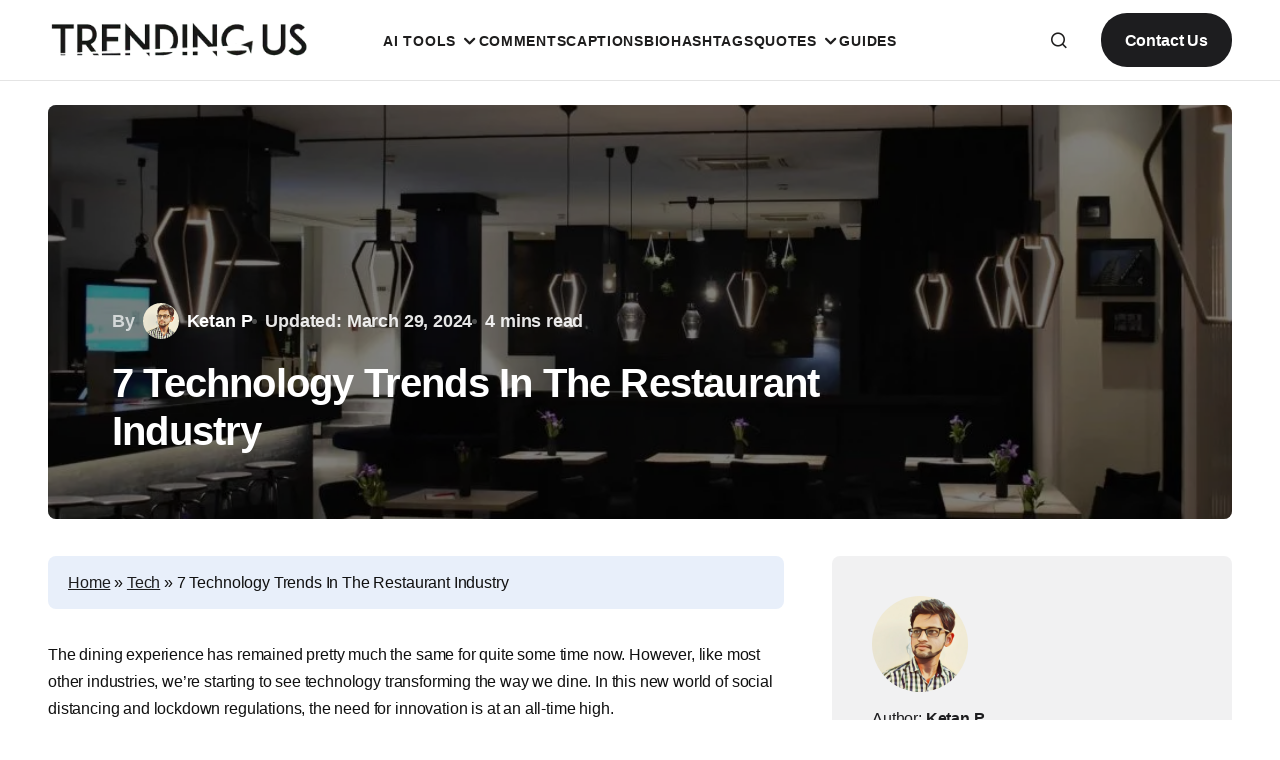

--- FILE ---
content_type: text/html; charset=UTF-8
request_url: https://www.trendingus.com/technology-trends-in-the-restaurant-industry/
body_size: 64635
content:
<!doctype html><html lang="en-US" prefix="og: https://ogp.me/ns#"><head><script data-no-optimize="1">var litespeed_docref=sessionStorage.getItem("litespeed_docref");litespeed_docref&&(Object.defineProperty(document,"referrer",{get:function(){return litespeed_docref}}),sessionStorage.removeItem("litespeed_docref"));</script> <meta charset="UTF-8" /><meta name="viewport" content="width=device-width, initial-scale=1" /><link rel="profile" href="https://gmpg.org/xfn/11" /><meta name="google-adsense-account" content="ca-pub-1614221153052327" /><meta name="bigposting-verify" content="1760073584682-mw9hv" /><meta name="3zLnnM" content="VG0qjM" /> <script data-no-defer="1" data-ezscrex="false" data-cfasync="false" data-pagespeed-no-defer data-cookieconsent="ignore">var ctPublicFunctions = {"_ajax_nonce":"174d966f20","_rest_nonce":"235238cb4b","_ajax_url":"\/wp-admin\/admin-ajax.php","_rest_url":"https:\/\/www.trendingus.com\/wp-json\/","data__cookies_type":"none","data__ajax_type":"rest","data__bot_detector_enabled":"0","data__frontend_data_log_enabled":1,"cookiePrefix":"","wprocket_detected":false,"host_url":"www.trendingus.com","text__ee_click_to_select":"Click to select the whole data","text__ee_original_email":"The complete one is","text__ee_got_it":"Got it","text__ee_blocked":"Blocked","text__ee_cannot_connect":"Cannot connect","text__ee_cannot_decode":"Can not decode email. Unknown reason","text__ee_email_decoder":"CleanTalk email decoder","text__ee_wait_for_decoding":"The magic is on the way!","text__ee_decoding_process":"Please wait a few seconds while we decode the contact data."}</script> <script data-no-defer="1" data-ezscrex="false" data-cfasync="false" data-pagespeed-no-defer data-cookieconsent="ignore">var ctPublic = {"_ajax_nonce":"174d966f20","settings__forms__check_internal":"0","settings__forms__check_external":"0","settings__forms__force_protection":"0","settings__forms__search_test":"0","settings__forms__wc_add_to_cart":"0","settings__data__bot_detector_enabled":"0","settings__sfw__anti_crawler":0,"blog_home":"https:\/\/www.trendingus.com\/","pixel__setting":"0","pixel__enabled":false,"pixel__url":null,"data__email_check_before_post":"0","data__email_check_exist_post":"0","data__cookies_type":"none","data__key_is_ok":true,"data__visible_fields_required":true,"wl_brandname":"Anti-Spam by CleanTalk","wl_brandname_short":"CleanTalk","ct_checkjs_key":"ff49b25b199353f07a7cb3b58327e3209170a0ac79a3fcbec863258bbffefa8c","emailEncoderPassKey":"97fa1c7983fc797f7c5d3d1e60ef1867","bot_detector_forms_excluded":"W10=","advancedCacheExists":false,"varnishCacheExists":false,"wc_ajax_add_to_cart":true}</script> <title>7 Technology Trends In The Restaurant Industry &mdash; Trending Us</title><meta name="description" content="Read on to find out how digital tools are changing the way we dine out. Also, discussing some technological trends in the restaurant industry."/><meta name="robots" content="follow, index, max-snippet:-1, max-video-preview:-1, max-image-preview:large"/><link rel="canonical" href="https://www.trendingus.com/technology-trends-in-the-restaurant-industry/" /><meta property="og:locale" content="en_US" /><meta property="og:type" content="article" /><meta property="og:title" content="7 Technology Trends In The Restaurant Industry &mdash; Trending Us" /><meta property="og:description" content="Read on to find out how digital tools are changing the way we dine out. Also, discussing some technological trends in the restaurant industry." /><meta property="og:url" content="https://www.trendingus.com/technology-trends-in-the-restaurant-industry/" /><meta property="og:site_name" content="Trending Us" /><meta property="article:publisher" content="https://www.facebook.com/trendingus/" /><meta property="article:section" content="Tech" /><meta property="og:updated_time" content="2024-03-29T18:03:41+05:30" /><meta property="og:image" content="https://www.trendingus.com/wp-content/uploads/2021/02/Restaurant-Industry-technological-trends-min.jpg" /><meta property="og:image:secure_url" content="https://www.trendingus.com/wp-content/uploads/2021/02/Restaurant-Industry-technological-trends-min.jpg" /><meta property="og:image:width" content="1920" /><meta property="og:image:height" content="1280" /><meta property="og:image:alt" content="Restaurant Industry Technological Trends Min" /><meta property="og:image:type" content="image/jpeg" /><meta property="article:published_time" content="2021-03-07T21:19:31+05:30" /><meta property="article:modified_time" content="2024-03-29T18:03:41+05:30" /><meta name="twitter:card" content="summary_large_image" /><meta name="twitter:title" content="7 Technology Trends In The Restaurant Industry &mdash; Trending Us" /><meta name="twitter:description" content="Read on to find out how digital tools are changing the way we dine out. Also, discussing some technological trends in the restaurant industry." /><meta name="twitter:site" content="@trending_us" /><meta name="twitter:creator" content="@trending_us" /><meta name="twitter:image" content="https://www.trendingus.com/wp-content/uploads/2021/02/Restaurant-Industry-technological-trends-min.jpg" /><meta name="twitter:label1" content="Written by" /><meta name="twitter:data1" content="Ketan P" /><meta name="twitter:label2" content="Time to read" /><meta name="twitter:data2" content="3 minutes" /> <script type="application/ld+json" class="rank-math-schema-pro">{"@context":"https://schema.org","@graph":[{"@type":"Place","@id":"https://www.trendingus.com/#place","address":{"@type":"PostalAddress","addressCountry":"IN"}},{"@type":["NewsMediaOrganization","Organization"],"@id":"https://www.trendingus.com/#organization","name":"Trending Us","url":"http://trendingus.com","sameAs":["https://www.facebook.com/trendingus/","https://twitter.com/trending_us"],"email":"info@trendingus.com","address":{"@type":"PostalAddress","addressCountry":"IN"},"logo":{"@type":"ImageObject","@id":"https://www.trendingus.com/#logo","url":"http://trendingus.com/wp-content/uploads/2024/03/Black-Transparent-logo-350x80-4.png","contentUrl":"http://trendingus.com/wp-content/uploads/2024/03/Black-Transparent-logo-350x80-4.png","caption":"Trending Us","inLanguage":"en-US","width":"350","height":"80"},"description":"Trending Us is a popular social media blog where everyone, like Instagram, has a story to tell using their creative captions, comments, compliments and bios.\r\n\r\nThe best articles among them are delivered right to you.","location":{"@id":"https://www.trendingus.com/#place"}},{"@type":"WebSite","@id":"https://www.trendingus.com/#website","url":"https://www.trendingus.com","name":"Trending Us","alternateName":"TrendingUs","publisher":{"@id":"https://www.trendingus.com/#organization"},"inLanguage":"en-US"},{"@type":"ImageObject","@id":"https://www.trendingus.com/wp-content/uploads/2021/02/Restaurant-Industry-technological-trends-min.jpg","url":"https://www.trendingus.com/wp-content/uploads/2021/02/Restaurant-Industry-technological-trends-min.jpg","width":"1920","height":"1280","caption":"Restaurant Industry Technological Trends Min","inLanguage":"en-US"},{"@type":"BreadcrumbList","@id":"https://www.trendingus.com/technology-trends-in-the-restaurant-industry/#breadcrumb","itemListElement":[{"@type":"ListItem","position":"1","item":{"@id":"http://trendingus.com","name":"Home"}},{"@type":"ListItem","position":"2","item":{"@id":"https://www.trendingus.com/category/technology/","name":"Tech"}},{"@type":"ListItem","position":"3","item":{"@id":"https://www.trendingus.com/technology-trends-in-the-restaurant-industry/","name":"7 Technology Trends In The Restaurant Industry"}}]},{"@type":"WebPage","@id":"https://www.trendingus.com/technology-trends-in-the-restaurant-industry/#webpage","url":"https://www.trendingus.com/technology-trends-in-the-restaurant-industry/","name":"7 Technology Trends In The Restaurant Industry &mdash; Trending Us","datePublished":"2021-03-07T21:19:31+05:30","dateModified":"2024-03-29T18:03:41+05:30","isPartOf":{"@id":"https://www.trendingus.com/#website"},"primaryImageOfPage":{"@id":"https://www.trendingus.com/wp-content/uploads/2021/02/Restaurant-Industry-technological-trends-min.jpg"},"inLanguage":"en-US","breadcrumb":{"@id":"https://www.trendingus.com/technology-trends-in-the-restaurant-industry/#breadcrumb"}},{"@type":"Person","@id":"https://www.trendingus.com/author/ketanparmar/","name":"Ketan P","description":"An enthusiast Instagram marketer who loves exploring every upcoming trend on social media. Apart from creative writing, I also prefer to share my views on positive aspects of life.","url":"https://www.trendingus.com/author/ketanparmar/","image":{"@type":"ImageObject","@id":"https://www.trendingus.com/wp-content/litespeed/avatar/8d618f997874fd0b9cbe2b791757779c.jpg?ver=1768376298","url":"https://www.trendingus.com/wp-content/litespeed/avatar/8d618f997874fd0b9cbe2b791757779c.jpg?ver=1768376298","caption":"Ketan P","inLanguage":"en-US"},"worksFor":{"@id":"https://www.trendingus.com/#organization"}},{"@type":"BlogPosting","headline":"7 Technology Trends In The Restaurant Industry &mdash; Trending Us","keywords":"Restaurant","datePublished":"2021-03-07T21:19:31+05:30","dateModified":"2024-03-29T18:03:41+05:30","articleSection":"Tech","author":{"@id":"https://www.trendingus.com/author/ketanparmar/","name":"Ketan P"},"publisher":{"@id":"https://www.trendingus.com/#organization"},"description":"Read on to find out how digital tools are changing the way we dine out. Also, discussing some technological trends in the restaurant industry.","name":"7 Technology Trends In The Restaurant Industry &mdash; Trending Us","@id":"https://www.trendingus.com/technology-trends-in-the-restaurant-industry/#richSnippet","isPartOf":{"@id":"https://www.trendingus.com/technology-trends-in-the-restaurant-industry/#webpage"},"image":{"@id":"https://www.trendingus.com/wp-content/uploads/2021/02/Restaurant-Industry-technological-trends-min.jpg"},"inLanguage":"en-US","mainEntityOfPage":{"@id":"https://www.trendingus.com/technology-trends-in-the-restaurant-industry/#webpage"}}]}</script> <link rel='dns-prefetch' href='//www.googletagmanager.com' /><link rel='dns-prefetch' href='//fonts.googleapis.com' /><link rel='dns-prefetch' href='//v0.wordpress.com' /><link href='https://fonts.gstatic.com' crossorigin rel='preconnect' /><link rel="alternate" type="application/rss+xml" title="Trending Us &raquo; Feed" href="https://www.trendingus.com/feed/" /><link rel="alternate" type="application/rss+xml" title="Trending Us &raquo; Comments Feed" href="https://www.trendingus.com/comments/feed/" /><link rel="alternate" type="application/rss+xml" title="Trending Us &raquo; 7 Technology Trends In The Restaurant Industry Comments Feed" href="https://www.trendingus.com/technology-trends-in-the-restaurant-industry/feed/" /><link rel="alternate" title="oEmbed (JSON)" type="application/json+oembed" href="https://www.trendingus.com/wp-json/oembed/1.0/embed?url=https%3A%2F%2Fwww.trendingus.com%2Ftechnology-trends-in-the-restaurant-industry%2F" /><link rel="alternate" title="oEmbed (XML)" type="text/xml+oembed" href="https://www.trendingus.com/wp-json/oembed/1.0/embed?url=https%3A%2F%2Fwww.trendingus.com%2Ftechnology-trends-in-the-restaurant-industry%2F&#038;format=xml" /> <script type="application/ld+json">{"@context":"https:\/\/schema.org\/","@type":"CreativeWork","dateModified":"2024-03-29T18:03:41+05:30","headline":"7 Technology Trends In The Restaurant Industry","description":"The dining experience has remained pretty much the same for quite some time now. However, like most other industries, we\u2019re starting to see technology transforming the way we dine. In this new world of social distancing and lockdown regulations, the need for innovation is at an all-time high. Read on to find out how robotics and digital tools are changing","mainEntityOfPage":{"@type":"WebPage","@id":"https:\/\/www.trendingus.com\/technology-trends-in-the-restaurant-industry\/"},"author":{"@type":"Person","name":"Ketan P","url":"https:\/\/www.trendingus.com\/author\/ketanparmar\/","description":"An enthusiast Instagram marketer who loves exploring every upcoming trend on social media. Apart from creative writing, I also prefer to share my views on positive aspects of life."}}</script> <style id='wp-img-auto-sizes-contain-inline-css'>img:is([sizes=auto i],[sizes^="auto," i]){contain-intrinsic-size:3000px 1500px}
/*# sourceURL=wp-img-auto-sizes-contain-inline-css */</style><style id="litespeed-ccss">img:is([sizes=auto i],[sizes^="auto,"i]){contain-intrinsic-size:3000px 1500px}:root{--wp-block-synced-color:#7a00df;--wp-block-synced-color--rgb:122, 0, 223;--wp-bound-block-color:var(--wp-block-synced-color);--wp-editor-canvas-background:#ddd;--wp-admin-theme-color:#007cba;--wp-admin-theme-color--rgb:0, 124, 186;--wp-admin-theme-color-darker-10:#006ba1;--wp-admin-theme-color-darker-10--rgb:0, 107, 160.5;--wp-admin-theme-color-darker-20:#005a87;--wp-admin-theme-color-darker-20--rgb:0, 90, 135;--wp-admin-border-width-focus:2px}:root{--wp--preset--font-size--normal:16px;--wp--preset--font-size--huge:42px}.screen-reader-text{border:0;clip-path:inset(50%);height:1px;margin:-1px;overflow:hidden;padding:0;position:absolute;width:1px;word-wrap:normal!important}html :where(img[class*=wp-image-]){height:auto;max-width:100%}:where(figure){margin:0 0 1em}.wp-block-group{box-sizing:border-box}:where(.wp-block-group.wp-block-group-is-layout-constrained){position:relative}.wp-block-social-links{background:none;box-sizing:border-box;margin-left:0;padding-left:0;padding-right:0;text-indent:0}.wp-block-social-links .wp-social-link a{border-bottom:0;box-shadow:none;text-decoration:none}.wp-block-social-links .wp-social-link svg{height:1em;width:1em}.wp-block-social-links{font-size:24px}.wp-block-social-link{border-radius:9999px;display:block}.wp-block-social-link{height:auto}.wp-block-social-link a{align-items:center;display:flex;line-height:0}.wp-block-social-links .wp-block-social-link.wp-social-link{display:inline-block;margin:0;padding:0}.wp-block-social-links .wp-block-social-link.wp-social-link .wp-block-social-link-anchor,.wp-block-social-links .wp-block-social-link.wp-social-link .wp-block-social-link-anchor svg,.wp-block-social-links .wp-block-social-link.wp-social-link .wp-block-social-link-anchor:visited{color:currentColor;fill:currentColor}:where(.wp-block-social-links:not(.is-style-logos-only)) .wp-social-link{background-color:#f0f0f0;color:#444}:where(.wp-block-social-links:not(.is-style-logos-only)) .wp-social-link-facebook{background-color:#0866ff;color:#fff}:where(.wp-block-social-links:not(.is-style-logos-only)) .wp-social-link-instagram{background-color:#f00075;color:#fff}:where(.wp-block-social-links:not(.is-style-logos-only)) .wp-social-link-pinterest{background-color:#e60122;color:#fff}:where(.wp-block-social-links:not(.is-style-logos-only)) .wp-social-link-twitter{background-color:#1da1f2;color:#fff}:root :where(.wp-block-social-links .wp-social-link a){padding:.25em}:root{--wp--preset--aspect-ratio--square:1;--wp--preset--aspect-ratio--4-3:4/3;--wp--preset--aspect-ratio--3-4:3/4;--wp--preset--aspect-ratio--3-2:3/2;--wp--preset--aspect-ratio--2-3:2/3;--wp--preset--aspect-ratio--16-9:16/9;--wp--preset--aspect-ratio--9-16:9/16;--wp--preset--color--black:#000000;--wp--preset--color--cyan-bluish-gray:#abb8c3;--wp--preset--color--white:#FFFFFF;--wp--preset--color--pale-pink:#f78da7;--wp--preset--color--vivid-red:#cf2e2e;--wp--preset--color--luminous-vivid-orange:#ff6900;--wp--preset--color--luminous-vivid-amber:#fcb900;--wp--preset--color--light-green-cyan:#7bdcb5;--wp--preset--color--vivid-green-cyan:#00d084;--wp--preset--color--pale-cyan-blue:#8ed1fc;--wp--preset--color--vivid-cyan-blue:#0693e3;--wp--preset--color--vivid-purple:#9b51e0;--wp--preset--color--blue:#59BACC;--wp--preset--color--green:#58AD69;--wp--preset--color--orange:#FFBC49;--wp--preset--color--red:#e32c26;--wp--preset--color--gray-50:#f8f9fa;--wp--preset--color--gray-100:#f8f9fb;--wp--preset--color--gray-200:#E0E0E0;--wp--preset--color--primary:#1e1d1d;--wp--preset--color--secondary:#1d1d1f;--wp--preset--color--layout:#f1f1f2;--wp--preset--color--border:#E4E4E4;--wp--preset--color--divider:#1D1D1F;--wp--preset--gradient--vivid-cyan-blue-to-vivid-purple:linear-gradient(135deg,rgb(6,147,227) 0%,rgb(155,81,224) 100%);--wp--preset--gradient--light-green-cyan-to-vivid-green-cyan:linear-gradient(135deg,rgb(122,220,180) 0%,rgb(0,208,130) 100%);--wp--preset--gradient--luminous-vivid-amber-to-luminous-vivid-orange:linear-gradient(135deg,rgb(252,185,0) 0%,rgb(255,105,0) 100%);--wp--preset--gradient--luminous-vivid-orange-to-vivid-red:linear-gradient(135deg,rgb(255,105,0) 0%,rgb(207,46,46) 100%);--wp--preset--gradient--very-light-gray-to-cyan-bluish-gray:linear-gradient(135deg,rgb(238,238,238) 0%,rgb(169,184,195) 100%);--wp--preset--gradient--cool-to-warm-spectrum:linear-gradient(135deg,rgb(74,234,220) 0%,rgb(151,120,209) 20%,rgb(207,42,186) 40%,rgb(238,44,130) 60%,rgb(251,105,98) 80%,rgb(254,248,76) 100%);--wp--preset--gradient--blush-light-purple:linear-gradient(135deg,rgb(255,206,236) 0%,rgb(152,150,240) 100%);--wp--preset--gradient--blush-bordeaux:linear-gradient(135deg,rgb(254,205,165) 0%,rgb(254,45,45) 50%,rgb(107,0,62) 100%);--wp--preset--gradient--luminous-dusk:linear-gradient(135deg,rgb(255,203,112) 0%,rgb(199,81,192) 50%,rgb(65,88,208) 100%);--wp--preset--gradient--pale-ocean:linear-gradient(135deg,rgb(255,245,203) 0%,rgb(182,227,212) 50%,rgb(51,167,181) 100%);--wp--preset--gradient--electric-grass:linear-gradient(135deg,rgb(202,248,128) 0%,rgb(113,206,126) 100%);--wp--preset--gradient--midnight:linear-gradient(135deg,rgb(2,3,129) 0%,rgb(40,116,252) 100%);--wp--preset--font-size--small:13px;--wp--preset--font-size--medium:20px;--wp--preset--font-size--large:36px;--wp--preset--font-size--x-large:42px;--wp--preset--spacing--20:0.44rem;--wp--preset--spacing--30:0.67rem;--wp--preset--spacing--40:1rem;--wp--preset--spacing--50:1.5rem;--wp--preset--spacing--60:2.25rem;--wp--preset--spacing--70:3.38rem;--wp--preset--spacing--80:5.06rem;--wp--preset--shadow--natural:6px 6px 9px rgba(0, 0, 0, 0.2);--wp--preset--shadow--deep:12px 12px 50px rgba(0, 0, 0, 0.4);--wp--preset--shadow--sharp:6px 6px 0px rgba(0, 0, 0, 0.2);--wp--preset--shadow--outlined:6px 6px 0px -3px rgb(255, 255, 255), 6px 6px rgb(0, 0, 0);--wp--preset--shadow--crisp:6px 6px 0px rgb(0, 0, 0)}:where(.is-layout-flex){gap:.5em}body .is-layout-flex{display:flex}.is-layout-flex{flex-wrap:wrap;align-items:center}.is-layout-flex>:is(*,div){margin:0}:root{--cs-header-initial-height:80px;--cs-header-height:80px;--cs-header-topbar-height:162px;--cs-header-border-width:1px;--cs-offcanvas-width:100%;--cs-entry-content-width:1056px;--cs-entry-content-large-width:920px;--cs-entry-content-medium-width:800px;--cs-entry-content-full:1648px;--cs-layout-elements-border-radius:4px;--cs-thumbnail-border-radius:8px;--cs-button-border-radius:26px;--cs-input-border-radius:3px;--cs-badge-border-radius:3px;--cs-tag-border-radius:3px;--cs-avatar-border-radius:50%;--cs-adminmbar-offset:0px;--cs-underline-bg-position:left 98%}@media (min-width:576px){:root{--cs-offcanvas-width:432px}}:root,[data-scheme=light]{--cs-site-background:var(--cs-light-site-background, #FFFFFF);--cs-layout-background:var(--cs-light-layout-background, #F1F1F1);--cs-color-primary:var(--cs-light-primary-color, #1D1D1D);--cs-color-primary-contrast:#FFFFFF;--cs-color-secondary:var(--cs-light-secondary-color, #6E6E6E);--cs-color-secondary-contrast:#FFFFFF;--cs-color-accent:var(--cs-light-accent-color, #0D6EFF);--cs-color-border:var(--cs-light-border-color, #E4E4E4);--cs-color-input:var(--cs-light-input-background);--cs-color-input-contrast:var(--cs-light-input-color);--cs-color-button:var(--cs-light-button-background, #1D1D1D);--cs-color-button-contrast:var(--cs-light-button-color, #FFFFFF);--cs-color-button-secondary:var(--cs-light-secondary-button-background, #EDEDED);--cs-color-button-secondary-contrast:var(--cs-light-secondary-button-color, #1D1D1D);--cs-color-button-hover:var(--cs-light-button-hover-background, var(--cs-light-accent-color));--cs-color-button-hover-contrast:var(--cs-light-button-hover-color, #FFFFFF);--cs-color-overlay-background:var(--cs-light-overlay-background-rgb,#000000);--cs-color-entry-title-hover:#4A4A4A;--cs-color-tag-background:#F1F1F1;--cs-color-tag-background-hover:#EDEDED;--cs-color-meta-separator:#D2D2D2;--cs-color-excerpt:#6E6E6E;--cs-color-contrast-50:#f8f9fa;--cs-color-contrast-100:#f8f9fa;--cs-color-contrast-200:#E0E0E0;--cs-color-contrast-300:#dee2e6;--cs-color-contrast-400:#ced4da;--cs-color-contrast-500:#adb5bd;--cs-color-contrast-600:#6c757d;--cs-color-contrast-700:#495057;--cs-color-contrast-800:#343a40;--cs-color-contrast-900:#212529}[data-scheme=inverse]{--cs-color-primary:#FFFFFF;--cs-color-primary-contrast:#000000;--cs-color-secondary:#FFFFFF;--cs-color-secondary-contrast:#000000;--cs-color-border:#494949;--cs-color-contrast-50:rgba(255, 255, 255, 0.1);--cs-color-contrast-100:rgba(255, 255, 255, 0.1);--cs-color-contrast-200:rgba(255, 255, 255, 0.2);--cs-color-contrast-300:rgba(255, 255, 255, 0.3);--cs-color-contrast-400:rgba(255, 255, 255, 0.4);--cs-color-contrast-500:rgba(255, 255, 255, 0.5);--cs-color-contrast-600:rgba(255, 255, 255, 0.6);--cs-color-contrast-700:rgba(255, 255, 255, 0.7);--cs-color-contrast-800:rgba(255, 255, 255, 0.8);--cs-color-contrast-900:rgba(255, 255, 255, 0.9)}[data-scheme]{color:var(--cs-color-primary)}:root,[data-scheme=light]{--cs-palette-color-blue:#59BACC;--cs-palette-color-green:#58AD69;--cs-palette-color-orange:#FFBC49;--cs-palette-color-red:#e32c26;--cs-palette-color-black:#000000;--cs-palette-color-white:#FFFFFF;--cs-palette-color-primary:#1D1D1D;--cs-palette-color-secondary:#6E6E6E;--cs-palette-color-layout:#F1F1F1;--cs-palette-color-border:#E4E4E4;--cs-palette-color-divider:#1D1D1D;--cs-palette-color-gray-50:#f8f9fa;--cs-palette-color-gray-100:#f8f9fa;--cs-palette-color-gray-200:#E0E0E0}[data-scheme=inverse]{--cs-palette-color-black:#FFFFFF;--cs-palette-color-white:#000000;--cs-palette-color-primary:#FFFFFF;--cs-palette-color-border:#343434;--cs-palette-color-divider:#494949;--cs-palette-color-gray-50:rgba(255, 255, 255, 0.1);--cs-palette-color-gray-100:rgba(255, 255, 255, 0.1);--cs-palette-color-gray-200:rgba(255, 255, 255, 0.2)}.has-primary-color{color:var(--cs-palette-color-primary)!important}[class^=cs-icon-],[class*=" cs-icon-"]{font-family:"cs-icons"!important;speak:none;font-style:normal;font-weight:400;font-variant:normal;text-transform:none;line-height:1;-webkit-font-smoothing:antialiased;-moz-osx-font-smoothing:grayscale}.cs-icon-menu1:before{content:""}.cs-icon-search:before{content:""}.cs-icon-x:before{content:""}.cs-icon-chevron-up:before{content:""}*,*::before,*::after{box-sizing:border-box}html{font-family:sans-serif;line-height:1.15;-webkit-text-size-adjust:100%}aside,figure,header,main,nav{display:block}body{margin:0;font-family:-apple-system,BlinkMacSystemFont,"Segoe UI",Roboto,"Helvetica Neue",Arial,"Noto Sans",sans-serif,"Apple Color Emoji","Segoe UI Emoji","Segoe UI Symbol","Noto Color Emoji";font-size:1rem;font-weight:400;line-height:1.5;text-align:left;background-color:#fff;color:#000}h1,h2{margin-top:0;margin-bottom:1rem}p{margin-top:0;margin-bottom:1rem}ul{margin-top:0;margin-bottom:1rem}ul ul{margin-bottom:0}strong{font-weight:bolder}a{color:var(--cs-color-secondary);text-decoration:underline;background-color:#fff0}figure{margin:0 0 1rem}img{vertical-align:middle;border-style:none}svg{overflow:hidden;vertical-align:middle}button{border-radius:0}input,button{margin:0;font-family:inherit;font-size:inherit;line-height:inherit}button,input{overflow:visible}button{text-transform:none}button,[type=submit]{-webkit-appearance:button}button::-moz-focus-inner,[type=submit]::-moz-focus-inner{padding:0;border-style:none}[type=search]{outline-offset:-2px;-webkit-appearance:none}[type=search]::-webkit-search-decoration{-webkit-appearance:none}::-webkit-file-upload-button{font:inherit;-webkit-appearance:button}.screen-reader-text{display:none}html{-webkit-font-smoothing:antialiased;-moz-osx-font-smoothing:grayscale;font-size:16px;font-family:var(--cs-font-base-family)}@media (min-width:992px){html{scrollbar-gutter:stable}}body{font-family:var(--cs-font-base-family),sans-serif;font-size:var(--cs-font-base-size);font-weight:var(--cs-font-base-weight);font-style:var(--cs-font-base-style);line-height:var(--cs-font-base-line-height);letter-spacing:var(--cs-font-base-letter-spacing)}h1,h2{margin-top:0;margin-bottom:1rem;word-wrap:break-word;color:var(--cs-color-primary);font-family:var(--cs-font-headings-family),sans-serif;font-weight:var(--cs-font-headings-weight);text-transform:var(--cs-font-headings-text-transform);line-height:var(--cs-font-headings-line-height);letter-spacing:var(--cs-font-headings-letter-spacing)}h1{font-size:1.75rem}@media (min-width:768px){h1{font-size:2rem}}@media (min-width:992px){h1{font-size:2.5rem}}@media (min-width:1660px){h1{font-size:var(--cs-heading-1-font-size)}}h2{font-size:1.5rem}@media (min-width:768px){h2{font-size:1.75rem}}@media (min-width:992px){h2{font-size:2rem}}@media (min-width:1660px){h2{font-size:var(--cs-heading-2-font-size)}}.cs-main-content .entry-content>*:not(.wp-block-heading){margin-top:32px;margin-bottom:32px}@media (min-width:576px){.cs-main-content .entry-content>*:not(.wp-block-heading){margin-top:32px;margin-bottom:32px}}.cs-main-content .entry-content>*:not(.wp-block-heading):first-child{margin-top:0}.entry-content{line-height:var(--cs-font-post-content-line-height);color:var(--cs-color-primary)}[data-scheme=light] .entry-content{--cs-color-entry-content:#343434;color:var(--cs-color-entry-content)}.entry-content strong{color:var(--cs-color-primary)}.entry-content h2{color:var(--cs-color-primary)}.entry-content h2:not(:first-child){margin-top:32px}@media (min-width:992px){.entry-content h2:not(:first-child){margin-top:48px}}.wp-block-image img{border-radius:var(--cs-thumbnail-border-radius)}.wp-block-social-links .wp-social-link a,.wp-block-social-links .wp-social-link a:visited,.wp-block-social-links .wp-social-link svg,.wp-block-social-links .wp-social-link .wp-block-social-link-anchor svg{color:var(--cs-color-primary);fill:var(--cs-color-primary)}.cs-entry__overlay{position:relative}.cs-overlay-background{display:flex;flex-direction:column;position:relative}.cs-overlay-background:after{background:rgba(var(--cs-color-overlay-background),.1);border-radius:var(--cs-thumbnail-border-radius);content:"";position:absolute;left:0;top:0;right:0;bottom:0;opacity:1}.cs-overlay-content{padding:10px}.cs-overlay-content a{position:relative;z-index:2}.cs-overlay-ratio{position:relative;display:flex;flex-direction:column}.cs-overlay-ratio:not(.cs-ratio-original) .cs-overlay-background{position:absolute;left:0;top:0;right:0;bottom:0;width:100%;height:100%;overflow:hidden}.cs-overlay-ratio:not(.cs-ratio-original) .cs-overlay-background img{width:100%;height:100%;object-fit:cover}.cs-overlay-ratio:not(.cs-ratio-original):before{content:"";display:table;box-sizing:border-box;width:0}.cs-overlay-ratio:not(.cs-ratio-original) .cs-overlay-content{flex:1 0 100%;width:100%}.cs-ratio-landscape-3-2:before{padding-bottom:66.66667%}.cs-entry__overlay .cs-overlay-background img{transform:scale(1)}.cs-entry__inner.cs-overlay-content:not(:first-child){margin-top:0}:root,[data-scheme=light]{--cs-color-placeholder:#a5a5a5}button,.cs-button{background-color:var(--cs-color-button);color:var(--cs-color-button-contrast);position:relative;display:inline-flex;align-items:center;justify-content:center;text-decoration:none;border:none;box-shadow:none;overflow:hidden;font-family:var(--cs-font-primary-family),sans-serif;font-size:var(--cs-font-primary-size);line-height:var(--cs-font-primary-line-height);font-weight:var(--cs-font-primary-weight);font-style:var(--cs-font-primary-style);letter-spacing:var(--cs-font-primary-letter-spacing);text-transform:var(--cs-font-primary-text-transform);padding:.9375rem 1.5rem .9375rem 1.5rem;border-radius:var(--cs-button-border-radius)}input[type=search]{display:block;width:100%;background-color:var(--cs-color-input,var(--cs-site-background));color:var(--cs-color-input-contrast,var(--cs-color-primary));line-height:var(--cs-font-input-line-height);box-shadow:none;padding:.9375rem 1.5rem;border-radius:var(--cs-button-border-radius);font-family:var(--cs-font-input-family),sans-serif;font-size:var(--cs-font-input-size);font-weight:var(--cs-font-input-weight);font-style:var(--cs-font-input-style);line-height:var(--cs-font-input-line-height);letter-spacing:var(--cs-font-input-letter-spacing);text-transform:var(--cs-font-input-text-transform);width:100%;min-height:52px;margin:0;outline:none;appearance:none;border:none;background-color:var(--cs-layout-background)}input[type=search]::-webkit-search-decoration,input[type=search]::-webkit-search-cancel-button,input[type=search]::-webkit-search-results-button,input[type=search]::-webkit-search-results-decoration{display:none}.is-style-cs-about{padding:2.5rem;background:var(--cs-layout-background);border-radius:var(--cs-thumbnail-border-radius)}.is-style-cs-about .wp-block-image:not(:last-child){margin-bottom:1rem}.is-style-cs-about .wp-block-image img{border-radius:0}.is-style-cs-about p{font-family:var(--cs-font-entry-excerpt-family),sans-serif;font-weight:var(--cs-font-entry-excerpt-weight);font-size:var(--cs-font-entry-excerpt-size);letter-spacing:var(--cs-font-entry-excerpt-letter-spacing);line-height:var(--cs-font-entry-excerpt-line-height);color:var(--cs-color-secondary)}.is-style-cs-about .wp-block-social-links{gap:0}.is-style-cs-about .wp-block-social-links:not(:first-child){margin:1rem -.5rem -.5rem -.5rem}.is-style-cs-about .wp-block-social-links .wp-social-link{background-color:#fff0}.is-style-cs-about .wp-block-social-links .wp-social-link .wp-block-social-link-anchor{padding:.5rem}.is-style-cs-about .wp-block-social-links .wp-social-link svg{width:24px;height:24px}.is-style-cs-about .wp-block-social-links .wp-social-link.wp-social-link-twitter,.is-style-cs-about .wp-block-social-links .wp-social-link.wp-social-link-instagram,.is-style-cs-about .wp-block-social-links .wp-social-link.wp-social-link-pinterest{position:relative}.is-style-cs-about .wp-block-social-links .wp-social-link.wp-social-link-twitter .wp-block-social-link-anchor:after,.is-style-cs-about .wp-block-social-links .wp-social-link.wp-social-link-instagram .wp-block-social-link-anchor:after,.is-style-cs-about .wp-block-social-links .wp-social-link.wp-social-link-pinterest .wp-block-social-link-anchor:after{visibility:visible;content:"";position:absolute;top:calc(1rem*0.5);left:calc(1rem*0.5);width:24px;height:24px;-webkit-mask-repeat:no-repeat;mask-repeat:no-repeat;background-color:var(--cs-color-primary)}@supports not ((-webkit-mask-image:url(#mask)) or (mask-image:url(#mask))){.is-style-cs-about .wp-block-social-links .wp-social-link.wp-social-link-twitter .wp-block-social-link-anchor:after,.is-style-cs-about .wp-block-social-links .wp-social-link.wp-social-link-instagram .wp-block-social-link-anchor:after,.is-style-cs-about .wp-block-social-links .wp-social-link.wp-social-link-pinterest .wp-block-social-link-anchor:after{background-size:contain;background-repeat:no-repeat}}.is-style-cs-about .wp-block-social-links .wp-social-link.wp-social-link-twitter .wp-block-social-link-anchor svg,.is-style-cs-about .wp-block-social-links .wp-social-link.wp-social-link-instagram .wp-block-social-link-anchor svg,.is-style-cs-about .wp-block-social-links .wp-social-link.wp-social-link-pinterest .wp-block-social-link-anchor svg{visibility:hidden}.is-style-cs-about .wp-block-social-links .wp-social-link.wp-social-link-twitter .wp-block-social-link-anchor:after{-webkit-mask-image:url(data:image/svg+xml,%3Csvg\ xmlns=\'http://www.w3.org/2000/svg\'\ width=\'24\'\ height=\'24\'\ viewBox=\'0\ 0\ 24\ 24\'%3E%3Cpath\ d=\'M13.8994\ 10.472L21.3321\ 2.02222H19.5708L13.117\ 9.35906L7.96237\ 2.02222H2.01709L9.81193\ 13.1168L2.01709\ 21.9777H3.7785L10.5939\ 14.2298L16.0376\ 21.9777H21.9829L13.899\ 10.472H13.8994ZM11.4869\ 13.2146L10.6972\ 12.1098L4.41317\ 3.31901H7.1186L12.1899\ 10.4135L12.9796\ 11.5182L19.5717\ 20.7399H16.8662L11.4869\ 13.215V13.2146Z\'/%3E%3C/svg%3E);mask-image:url(data:image/svg+xml,%3Csvg\ xmlns=\'http://www.w3.org/2000/svg\'\ width=\'24\'\ height=\'24\'\ viewBox=\'0\ 0\ 24\ 24\'%3E%3Cpath\ d=\'M13.8994\ 10.472L21.3321\ 2.02222H19.5708L13.117\ 9.35906L7.96237\ 2.02222H2.01709L9.81193\ 13.1168L2.01709\ 21.9777H3.7785L10.5939\ 14.2298L16.0376\ 21.9777H21.9829L13.899\ 10.472H13.8994ZM11.4869\ 13.2146L10.6972\ 12.1098L4.41317\ 3.31901H7.1186L12.1899\ 10.4135L12.9796\ 11.5182L19.5717\ 20.7399H16.8662L11.4869\ 13.215V13.2146Z\'/%3E%3C/svg%3E)}@supports not ((-webkit-mask-image:url(#mask)) or (mask-image:url(#mask))){.is-style-cs-about .wp-block-social-links .wp-social-link.wp-social-link-twitter .wp-block-social-link-anchor:after{background-image:url(data:image/svg+xml,%3Csvg\ xmlns=\'http://www.w3.org/2000/svg\'\ width=\'24\'\ height=\'24\'\ viewBox=\'0\ 0\ 24\ 24\'%3E%3Cpath\ d=\'M13.8994\ 10.472L21.3321\ 2.02222H19.5708L13.117\ 9.35906L7.96237\ 2.02222H2.01709L9.81193\ 13.1168L2.01709\ 21.9777H3.7785L10.5939\ 14.2298L16.0376\ 21.9777H21.9829L13.899\ 10.472H13.8994ZM11.4869\ 13.2146L10.6972\ 12.1098L4.41317\ 3.31901H7.1186L12.1899\ 10.4135L12.9796\ 11.5182L19.5717\ 20.7399H16.8662L11.4869\ 13.215V13.2146Z\'\ /%3E%3C/svg%3E)}}.is-style-cs-about .wp-block-social-links .wp-social-link.wp-social-link-instagram .wp-block-social-link-anchor:after{-webkit-mask-image:url(data:image/svg+xml,%3Csvg\ xmlns=\'http://www.w3.org/2000/svg\'\ width=\'24\'\ height=\'24\'\ viewBox=\'0\ 0\ 24\ 24\'\ %3E%3Cg\ clip-path=\'url\(%23clip0_3898_1694\)\'%3E%3Cpath\ d=\'M12\ 2C14.717\ 2\ 15.056\ 2.01\ 16.122\ 2.06C17.187\ 2.11\ 17.912\ 2.277\ 18.55\ 2.525C19.21\ 2.779\ 19.766\ 3.123\ 20.322\ 3.678C20.8305\ 4.1779\ 21.224\ 4.78259\ 21.475\ 5.45C21.722\ 6.087\ 21.89\ 6.813\ 21.94\ 7.878C21.987\ 8.944\ 22\ 9.283\ 22\ 12C22\ 14.717\ 21.99\ 15.056\ 21.94\ 16.122C21.89\ 17.187\ 21.722\ 17.912\ 21.475\ 18.55C21.2247\ 19.2178\ 20.8311\ 19.8226\ 20.322\ 20.322C19.822\ 20.8303\ 19.2173\ 21.2238\ 18.55\ 21.475C17.913\ 21.722\ 17.187\ 21.89\ 16.122\ 21.94C15.056\ 21.987\ 14.717\ 22\ 12\ 22C9.283\ 22\ 8.944\ 21.99\ 7.878\ 21.94C6.813\ 21.89\ 6.088\ 21.722\ 5.45\ 21.475C4.78233\ 21.2245\ 4.17753\ 20.8309\ 3.678\ 20.322C3.16941\ 19.8222\ 2.77593\ 19.2175\ 2.525\ 18.55C2.277\ 17.913\ 2.11\ 17.187\ 2.06\ 16.122C2.013\ 15.056\ 2\ 14.717\ 2\ 12C2\ 9.283\ 2.01\ 8.944\ 2.06\ 7.878C2.11\ 6.812\ 2.277\ 6.088\ 2.525\ 5.45C2.77524\ 4.78218\ 3.1688\ 4.17732\ 3.678\ 3.678C4.17767\ 3.16923\ 4.78243\ 2.77573\ 5.45\ 2.525C6.088\ 2.277\ 6.812\ 2.11\ 7.878\ 2.06C8.944\ 2.013\ 9.283\ 2\ 12\ 2ZM12\ 7C10.6739\ 7\ 9.40215\ 7.52678\ 8.46447\ 8.46447C7.52678\ 9.40215\ 7\ 10.6739\ 7\ 12C7\ 13.3261\ 7.52678\ 14.5979\ 8.46447\ 15.5355C9.40215\ 16.4732\ 10.6739\ 17\ 12\ 17C13.3261\ 17\ 14.5979\ 16.4732\ 15.5355\ 15.5355C16.4732\ 14.5979\ 17\ 13.3261\ 17\ 12C17\ 10.6739\ 16.4732\ 9.40215\ 15.5355\ 8.46447C14.5979\ 7.52678\ 13.3261\ 7\ 12\ 7ZM18.5\ 6.75C18.5\ 6.41848\ 18.3683\ 6.10054\ 18.1339\ 5.86612C17.8995\ 5.6317\ 17.5815\ 5.5\ 17.25\ 5.5C16.9185\ 5.5\ 16.6005\ 5.6317\ 16.3661\ 5.86612C16.1317\ 6.10054\ 16\ 6.41848\ 16\ 6.75C16\ 7.08152\ 16.1317\ 7.39946\ 16.3661\ 7.63388C16.6005\ 7.8683\ 16.9185\ 8\ 17.25\ 8C17.5815\ 8\ 17.8995\ 7.8683\ 18.1339\ 7.63388C18.3683\ 7.39946\ 18.5\ 7.08152\ 18.5\ 6.75ZM12\ 9C12.7956\ 9\ 13.5587\ 9.31607\ 14.1213\ 9.87868C14.6839\ 10.4413\ 15\ 11.2044\ 15\ 12C15\ 12.7956\ 14.6839\ 13.5587\ 14.1213\ 14.1213C13.5587\ 14.6839\ 12.7956\ 15\ 12\ 15C11.2044\ 15\ 10.4413\ 14.6839\ 9.87868\ 14.1213C9.31607\ 13.5587\ 9\ 12.7956\ 9\ 12C9\ 11.2044\ 9.31607\ 10.4413\ 9.87868\ 9.87868C10.4413\ 9.31607\ 11.2044\ 9\ 12\ 9Z\'\ /%3E%3C/g%3E%3Cdefs%3E%3CclipPath\ id=\'clip0_3898_1694\'%3E%3Crect\ width=\'24\'\ height=\'24\'\ fill=\'white\'/%3E%3C/clipPath%3E%3C/defs%3E%3C/svg%3E);mask-image:url(data:image/svg+xml,%3Csvg\ xmlns=\'http://www.w3.org/2000/svg\'\ width=\'24\'\ height=\'24\'\ viewBox=\'0\ 0\ 24\ 24\'\ %3E%3Cg\ clip-path=\'url\(%23clip0_3898_1694\)\'%3E%3Cpath\ d=\'M12\ 2C14.717\ 2\ 15.056\ 2.01\ 16.122\ 2.06C17.187\ 2.11\ 17.912\ 2.277\ 18.55\ 2.525C19.21\ 2.779\ 19.766\ 3.123\ 20.322\ 3.678C20.8305\ 4.1779\ 21.224\ 4.78259\ 21.475\ 5.45C21.722\ 6.087\ 21.89\ 6.813\ 21.94\ 7.878C21.987\ 8.944\ 22\ 9.283\ 22\ 12C22\ 14.717\ 21.99\ 15.056\ 21.94\ 16.122C21.89\ 17.187\ 21.722\ 17.912\ 21.475\ 18.55C21.2247\ 19.2178\ 20.8311\ 19.8226\ 20.322\ 20.322C19.822\ 20.8303\ 19.2173\ 21.2238\ 18.55\ 21.475C17.913\ 21.722\ 17.187\ 21.89\ 16.122\ 21.94C15.056\ 21.987\ 14.717\ 22\ 12\ 22C9.283\ 22\ 8.944\ 21.99\ 7.878\ 21.94C6.813\ 21.89\ 6.088\ 21.722\ 5.45\ 21.475C4.78233\ 21.2245\ 4.17753\ 20.8309\ 3.678\ 20.322C3.16941\ 19.8222\ 2.77593\ 19.2175\ 2.525\ 18.55C2.277\ 17.913\ 2.11\ 17.187\ 2.06\ 16.122C2.013\ 15.056\ 2\ 14.717\ 2\ 12C2\ 9.283\ 2.01\ 8.944\ 2.06\ 7.878C2.11\ 6.812\ 2.277\ 6.088\ 2.525\ 5.45C2.77524\ 4.78218\ 3.1688\ 4.17732\ 3.678\ 3.678C4.17767\ 3.16923\ 4.78243\ 2.77573\ 5.45\ 2.525C6.088\ 2.277\ 6.812\ 2.11\ 7.878\ 2.06C8.944\ 2.013\ 9.283\ 2\ 12\ 2ZM12\ 7C10.6739\ 7\ 9.40215\ 7.52678\ 8.46447\ 8.46447C7.52678\ 9.40215\ 7\ 10.6739\ 7\ 12C7\ 13.3261\ 7.52678\ 14.5979\ 8.46447\ 15.5355C9.40215\ 16.4732\ 10.6739\ 17\ 12\ 17C13.3261\ 17\ 14.5979\ 16.4732\ 15.5355\ 15.5355C16.4732\ 14.5979\ 17\ 13.3261\ 17\ 12C17\ 10.6739\ 16.4732\ 9.40215\ 15.5355\ 8.46447C14.5979\ 7.52678\ 13.3261\ 7\ 12\ 7ZM18.5\ 6.75C18.5\ 6.41848\ 18.3683\ 6.10054\ 18.1339\ 5.86612C17.8995\ 5.6317\ 17.5815\ 5.5\ 17.25\ 5.5C16.9185\ 5.5\ 16.6005\ 5.6317\ 16.3661\ 5.86612C16.1317\ 6.10054\ 16\ 6.41848\ 16\ 6.75C16\ 7.08152\ 16.1317\ 7.39946\ 16.3661\ 7.63388C16.6005\ 7.8683\ 16.9185\ 8\ 17.25\ 8C17.5815\ 8\ 17.8995\ 7.8683\ 18.1339\ 7.63388C18.3683\ 7.39946\ 18.5\ 7.08152\ 18.5\ 6.75ZM12\ 9C12.7956\ 9\ 13.5587\ 9.31607\ 14.1213\ 9.87868C14.6839\ 10.4413\ 15\ 11.2044\ 15\ 12C15\ 12.7956\ 14.6839\ 13.5587\ 14.1213\ 14.1213C13.5587\ 14.6839\ 12.7956\ 15\ 12\ 15C11.2044\ 15\ 10.4413\ 14.6839\ 9.87868\ 14.1213C9.31607\ 13.5587\ 9\ 12.7956\ 9\ 12C9\ 11.2044\ 9.31607\ 10.4413\ 9.87868\ 9.87868C10.4413\ 9.31607\ 11.2044\ 9\ 12\ 9Z\'\ /%3E%3C/g%3E%3Cdefs%3E%3CclipPath\ id=\'clip0_3898_1694\'%3E%3Crect\ width=\'24\'\ height=\'24\'\ fill=\'white\'/%3E%3C/clipPath%3E%3C/defs%3E%3C/svg%3E)}@supports not ((-webkit-mask-image:url(#mask)) or (mask-image:url(#mask))){.is-style-cs-about .wp-block-social-links .wp-social-link.wp-social-link-instagram .wp-block-social-link-anchor:after{background-image:url(data:image/svg+xml,%3Csvg\ xmlns=\'http://www.w3.org/2000/svg\'\ width=\'24\'\ height=\'24\'\ viewBox=\'0\ 0\ 24\ 24\'\ %3E%3Cg\ clip-path=\'url\(%23clip0_3898_1694\)\'%3E%3Cpath\ d=\'M12\ 2C14.717\ 2\ 15.056\ 2.01\ 16.122\ 2.06C17.187\ 2.11\ 17.912\ 2.277\ 18.55\ 2.525C19.21\ 2.779\ 19.766\ 3.123\ 20.322\ 3.678C20.8305\ 4.1779\ 21.224\ 4.78259\ 21.475\ 5.45C21.722\ 6.087\ 21.89\ 6.813\ 21.94\ 7.878C21.987\ 8.944\ 22\ 9.283\ 22\ 12C22\ 14.717\ 21.99\ 15.056\ 21.94\ 16.122C21.89\ 17.187\ 21.722\ 17.912\ 21.475\ 18.55C21.2247\ 19.2178\ 20.8311\ 19.8226\ 20.322\ 20.322C19.822\ 20.8303\ 19.2173\ 21.2238\ 18.55\ 21.475C17.913\ 21.722\ 17.187\ 21.89\ 16.122\ 21.94C15.056\ 21.987\ 14.717\ 22\ 12\ 22C9.283\ 22\ 8.944\ 21.99\ 7.878\ 21.94C6.813\ 21.89\ 6.088\ 21.722\ 5.45\ 21.475C4.78233\ 21.2245\ 4.17753\ 20.8309\ 3.678\ 20.322C3.16941\ 19.8222\ 2.77593\ 19.2175\ 2.525\ 18.55C2.277\ 17.913\ 2.11\ 17.187\ 2.06\ 16.122C2.013\ 15.056\ 2\ 14.717\ 2\ 12C2\ 9.283\ 2.01\ 8.944\ 2.06\ 7.878C2.11\ 6.812\ 2.277\ 6.088\ 2.525\ 5.45C2.77524\ 4.78218\ 3.1688\ 4.17732\ 3.678\ 3.678C4.17767\ 3.16923\ 4.78243\ 2.77573\ 5.45\ 2.525C6.088\ 2.277\ 6.812\ 2.11\ 7.878\ 2.06C8.944\ 2.013\ 9.283\ 2\ 12\ 2ZM12\ 7C10.6739\ 7\ 9.40215\ 7.52678\ 8.46447\ 8.46447C7.52678\ 9.40215\ 7\ 10.6739\ 7\ 12C7\ 13.3261\ 7.52678\ 14.5979\ 8.46447\ 15.5355C9.40215\ 16.4732\ 10.6739\ 17\ 12\ 17C13.3261\ 17\ 14.5979\ 16.4732\ 15.5355\ 15.5355C16.4732\ 14.5979\ 17\ 13.3261\ 17\ 12C17\ 10.6739\ 16.4732\ 9.40215\ 15.5355\ 8.46447C14.5979\ 7.52678\ 13.3261\ 7\ 12\ 7ZM18.5\ 6.75C18.5\ 6.41848\ 18.3683\ 6.10054\ 18.1339\ 5.86612C17.8995\ 5.6317\ 17.5815\ 5.5\ 17.25\ 5.5C16.9185\ 5.5\ 16.6005\ 5.6317\ 16.3661\ 5.86612C16.1317\ 6.10054\ 16\ 6.41848\ 16\ 6.75C16\ 7.08152\ 16.1317\ 7.39946\ 16.3661\ 7.63388C16.6005\ 7.8683\ 16.9185\ 8\ 17.25\ 8C17.5815\ 8\ 17.8995\ 7.8683\ 18.1339\ 7.63388C18.3683\ 7.39946\ 18.5\ 7.08152\ 18.5\ 6.75ZM12\ 9C12.7956\ 9\ 13.5587\ 9.31607\ 14.1213\ 9.87868C14.6839\ 10.4413\ 15\ 11.2044\ 15\ 12C15\ 12.7956\ 14.6839\ 13.5587\ 14.1213\ 14.1213C13.5587\ 14.6839\ 12.7956\ 15\ 12\ 15C11.2044\ 15\ 10.4413\ 14.6839\ 9.87868\ 14.1213C9.31607\ 13.5587\ 9\ 12.7956\ 9\ 12C9\ 11.2044\ 9.31607\ 10.4413\ 9.87868\ 9.87868C10.4413\ 9.31607\ 11.2044\ 9\ 12\ 9Z\'\ /%3E%3C/g%3E%3Cdefs%3E%3CclipPath\ id=\'clip0_3898_1694\'%3E%3Crect\ width=\'24\'\ height=\'24\'\ fill=\'white\'/%3E%3C/clipPath%3E%3C/defs%3E%3C/svg%3E)}}.is-style-cs-about .wp-block-social-links .wp-social-link.wp-social-link-pinterest .wp-block-social-link-anchor:after{-webkit-mask-image:url(data:image/svg+xml,%3Csvg\ xmlns=\'http://www.w3.org/2000/svg\'\ width=\'24\'\ height=\'24\'\ viewBox=\'0\ 0\ 24\ 24\'\ %3E%3Cg\ clip-path=\'url\(%23clip0_3898_1691\)\'%3E%3Cpath\ d=\'M13.37\ 2.09402C10.9772\ 1.76487\ 8.54622\ 2.31257\ 6.5258\ 3.63597C4.50538\ 4.95938\ 3.03202\ 6.96912\ 2.37777\ 9.29408C1.72353\ 11.619\ 1.93258\ 14.1022\ 2.96634\ 16.2851C4.00009\ 18.4679\ 5.78873\ 20.203\ 8.00197\ 21.17C7.94212\ 20.4018\ 7.99706\ 19.629\ 8.16497\ 18.877C8.34997\ 18.038\ 9.46097\ 13.414\ 9.46097\ 13.414C9.23974\ 12.9181\ 9.12918\ 12.38\ 9.13697\ 11.837C9.13697\ 10.352\ 9.99397\ 9.24402\ 11.06\ 9.24402C11.2515\ 9.24123\ 11.4413\ 9.27971\ 11.6166\ 9.35685C11.792\ 9.43398\ 11.9486\ 9.54796\ 12.0759\ 9.69104C12.2032\ 9.83411\ 12.2983\ 10.0029\ 12.3545\ 10.186C12.4108\ 10.3691\ 12.427\ 10.5621\ 12.402\ 10.752C12.402\ 11.652\ 11.824\ 13.014\ 11.522\ 14.292C11.4623\ 14.5264\ 11.4585\ 14.7715\ 11.5109\ 15.0076C11.5633\ 15.2437\ 11.6705\ 15.4642\ 11.8237\ 15.6514C11.977\ 15.8385\ 12.172\ 15.987\ 12.3932\ 16.0849C12.6144\ 16.1828\ 12.8554\ 16.2274\ 13.097\ 16.215C14.995\ 16.215\ 16.267\ 13.784\ 16.267\ 10.914C16.267\ 8.71402\ 14.81\ 7.06602\ 12.124\ 7.06602C11.4813\ 7.04104\ 10.8404\ 7.14694\ 10.2399\ 7.37727C9.63946\ 7.6076\ 9.09209\ 7.95756\ 8.63102\ 8.4059C8.16996\ 8.85425\ 7.80483\ 9.39162\ 7.5578\ 9.98539C7.31076\ 10.5792\ 7.18698\ 11.2169\ 7.19397\ 11.86C7.16534\ 12.5733\ 7.39548\ 13.273\ 7.84197\ 13.83C7.92541\ 13.8923\ 7.98633\ 13.98\ 8.01555\ 14.0799C8.04477\ 14.1799\ 8.04071\ 14.2866\ 8.00397\ 14.384C7.95797\ 14.568\ 7.84197\ 15.007\ 7.79597\ 15.168C7.7864\ 15.2226\ 7.76415\ 15.2742\ 7.731\ 15.3186C7.69784\ 15.3631\ 7.65472\ 15.3991\ 7.6051\ 15.4238C7.55549\ 15.4485\ 7.50076\ 15.4612\ 7.44533\ 15.4609C7.3899\ 15.4606\ 7.33531\ 15.4473\ 7.28597\ 15.422C5.90197\ 14.868\ 5.24997\ 13.345\ 5.24997\ 11.606C5.24997\ 8.75902\ 7.63397\ 5.35102\ 12.404\ 5.35102C16.2\ 5.35102\ 18.724\ 8.12802\ 18.724\ 11.098C18.724\ 15.007\ 16.547\ 17.946\ 13.33\ 17.946C12.8492\ 17.9614\ 12.3722\ 17.8553\ 11.9433\ 17.6375C11.5144\ 17.4197\ 11.1473\ 17.0973\ 10.876\ 16.7C10.876\ 16.7\ 10.298\ 19.016\ 10.184\ 19.454C9.95127\ 20.2107\ 9.60788\ 20.9288\ 9.16497\ 21.585C10.088\ 21.865\ 11.047\ 22.005\ 12.011\ 22.001C13.3246\ 22.0021\ 14.6254\ 21.744\ 15.8391\ 21.2416C17.0528\ 20.7392\ 18.1555\ 20.0023\ 19.084\ 19.0731C20.0126\ 18.144\ 20.7487\ 17.0408\ 21.2502\ 15.8267C21.7518\ 14.6127\ 22.0089\ 13.3116\ 22.007\ 11.998C22.0057\ 9.58301\ 21.1308\ 7.25001\ 19.5436\ 5.4298C17.9564\ 3.60958\ 15.7643\ 2.42508\ 13.372\ 2.09502L13.37\ 2.09402Z\'\ /%3E%3C/g%3E%3Cdefs%3E%3CclipPath\ id=\'clip0_3898_1691\'%3E%3Crect\ width=\'24\'\ height=\'24\'\ fill=\'white\'/%3E%3C/clipPath%3E%3C/defs%3E%3C/svg%3E);mask-image:url(data:image/svg+xml,%3Csvg\ xmlns=\'http://www.w3.org/2000/svg\'\ width=\'24\'\ height=\'24\'\ viewBox=\'0\ 0\ 24\ 24\'\ %3E%3Cg\ clip-path=\'url\(%23clip0_3898_1691\)\'%3E%3Cpath\ d=\'M13.37\ 2.09402C10.9772\ 1.76487\ 8.54622\ 2.31257\ 6.5258\ 3.63597C4.50538\ 4.95938\ 3.03202\ 6.96912\ 2.37777\ 9.29408C1.72353\ 11.619\ 1.93258\ 14.1022\ 2.96634\ 16.2851C4.00009\ 18.4679\ 5.78873\ 20.203\ 8.00197\ 21.17C7.94212\ 20.4018\ 7.99706\ 19.629\ 8.16497\ 18.877C8.34997\ 18.038\ 9.46097\ 13.414\ 9.46097\ 13.414C9.23974\ 12.9181\ 9.12918\ 12.38\ 9.13697\ 11.837C9.13697\ 10.352\ 9.99397\ 9.24402\ 11.06\ 9.24402C11.2515\ 9.24123\ 11.4413\ 9.27971\ 11.6166\ 9.35685C11.792\ 9.43398\ 11.9486\ 9.54796\ 12.0759\ 9.69104C12.2032\ 9.83411\ 12.2983\ 10.0029\ 12.3545\ 10.186C12.4108\ 10.3691\ 12.427\ 10.5621\ 12.402\ 10.752C12.402\ 11.652\ 11.824\ 13.014\ 11.522\ 14.292C11.4623\ 14.5264\ 11.4585\ 14.7715\ 11.5109\ 15.0076C11.5633\ 15.2437\ 11.6705\ 15.4642\ 11.8237\ 15.6514C11.977\ 15.8385\ 12.172\ 15.987\ 12.3932\ 16.0849C12.6144\ 16.1828\ 12.8554\ 16.2274\ 13.097\ 16.215C14.995\ 16.215\ 16.267\ 13.784\ 16.267\ 10.914C16.267\ 8.71402\ 14.81\ 7.06602\ 12.124\ 7.06602C11.4813\ 7.04104\ 10.8404\ 7.14694\ 10.2399\ 7.37727C9.63946\ 7.6076\ 9.09209\ 7.95756\ 8.63102\ 8.4059C8.16996\ 8.85425\ 7.80483\ 9.39162\ 7.5578\ 9.98539C7.31076\ 10.5792\ 7.18698\ 11.2169\ 7.19397\ 11.86C7.16534\ 12.5733\ 7.39548\ 13.273\ 7.84197\ 13.83C7.92541\ 13.8923\ 7.98633\ 13.98\ 8.01555\ 14.0799C8.04477\ 14.1799\ 8.04071\ 14.2866\ 8.00397\ 14.384C7.95797\ 14.568\ 7.84197\ 15.007\ 7.79597\ 15.168C7.7864\ 15.2226\ 7.76415\ 15.2742\ 7.731\ 15.3186C7.69784\ 15.3631\ 7.65472\ 15.3991\ 7.6051\ 15.4238C7.55549\ 15.4485\ 7.50076\ 15.4612\ 7.44533\ 15.4609C7.3899\ 15.4606\ 7.33531\ 15.4473\ 7.28597\ 15.422C5.90197\ 14.868\ 5.24997\ 13.345\ 5.24997\ 11.606C5.24997\ 8.75902\ 7.63397\ 5.35102\ 12.404\ 5.35102C16.2\ 5.35102\ 18.724\ 8.12802\ 18.724\ 11.098C18.724\ 15.007\ 16.547\ 17.946\ 13.33\ 17.946C12.8492\ 17.9614\ 12.3722\ 17.8553\ 11.9433\ 17.6375C11.5144\ 17.4197\ 11.1473\ 17.0973\ 10.876\ 16.7C10.876\ 16.7\ 10.298\ 19.016\ 10.184\ 19.454C9.95127\ 20.2107\ 9.60788\ 20.9288\ 9.16497\ 21.585C10.088\ 21.865\ 11.047\ 22.005\ 12.011\ 22.001C13.3246\ 22.0021\ 14.6254\ 21.744\ 15.8391\ 21.2416C17.0528\ 20.7392\ 18.1555\ 20.0023\ 19.084\ 19.0731C20.0126\ 18.144\ 20.7487\ 17.0408\ 21.2502\ 15.8267C21.7518\ 14.6127\ 22.0089\ 13.3116\ 22.007\ 11.998C22.0057\ 9.58301\ 21.1308\ 7.25001\ 19.5436\ 5.4298C17.9564\ 3.60958\ 15.7643\ 2.42508\ 13.372\ 2.09502L13.37\ 2.09402Z\'\ /%3E%3C/g%3E%3Cdefs%3E%3CclipPath\ id=\'clip0_3898_1691\'%3E%3Crect\ width=\'24\'\ height=\'24\'\ fill=\'white\'/%3E%3C/clipPath%3E%3C/defs%3E%3C/svg%3E)}@supports not ((-webkit-mask-image:url(#mask)) or (mask-image:url(#mask))){.is-style-cs-about .wp-block-social-links .wp-social-link.wp-social-link-pinterest .wp-block-social-link-anchor:after{background-image:url(data:image/svg+xml,%3Csvg\ xmlns=\'http://www.w3.org/2000/svg\'\ width=\'24\'\ height=\'24\'\ viewBox=\'0\ 0\ 24\ 24\'\ %3E%3Cg\ clip-path=\'url\(%23clip0_3898_1691\)\'%3E%3Cpath\ d=\'M13.37\ 2.09402C10.9772\ 1.76487\ 8.54622\ 2.31257\ 6.5258\ 3.63597C4.50538\ 4.95938\ 3.03202\ 6.96912\ 2.37777\ 9.29408C1.72353\ 11.619\ 1.93258\ 14.1022\ 2.96634\ 16.2851C4.00009\ 18.4679\ 5.78873\ 20.203\ 8.00197\ 21.17C7.94212\ 20.4018\ 7.99706\ 19.629\ 8.16497\ 18.877C8.34997\ 18.038\ 9.46097\ 13.414\ 9.46097\ 13.414C9.23974\ 12.9181\ 9.12918\ 12.38\ 9.13697\ 11.837C9.13697\ 10.352\ 9.99397\ 9.24402\ 11.06\ 9.24402C11.2515\ 9.24123\ 11.4413\ 9.27971\ 11.6166\ 9.35685C11.792\ 9.43398\ 11.9486\ 9.54796\ 12.0759\ 9.69104C12.2032\ 9.83411\ 12.2983\ 10.0029\ 12.3545\ 10.186C12.4108\ 10.3691\ 12.427\ 10.5621\ 12.402\ 10.752C12.402\ 11.652\ 11.824\ 13.014\ 11.522\ 14.292C11.4623\ 14.5264\ 11.4585\ 14.7715\ 11.5109\ 15.0076C11.5633\ 15.2437\ 11.6705\ 15.4642\ 11.8237\ 15.6514C11.977\ 15.8385\ 12.172\ 15.987\ 12.3932\ 16.0849C12.6144\ 16.1828\ 12.8554\ 16.2274\ 13.097\ 16.215C14.995\ 16.215\ 16.267\ 13.784\ 16.267\ 10.914C16.267\ 8.71402\ 14.81\ 7.06602\ 12.124\ 7.06602C11.4813\ 7.04104\ 10.8404\ 7.14694\ 10.2399\ 7.37727C9.63946\ 7.6076\ 9.09209\ 7.95756\ 8.63102\ 8.4059C8.16996\ 8.85425\ 7.80483\ 9.39162\ 7.5578\ 9.98539C7.31076\ 10.5792\ 7.18698\ 11.2169\ 7.19397\ 11.86C7.16534\ 12.5733\ 7.39548\ 13.273\ 7.84197\ 13.83C7.92541\ 13.8923\ 7.98633\ 13.98\ 8.01555\ 14.0799C8.04477\ 14.1799\ 8.04071\ 14.2866\ 8.00397\ 14.384C7.95797\ 14.568\ 7.84197\ 15.007\ 7.79597\ 15.168C7.7864\ 15.2226\ 7.76415\ 15.2742\ 7.731\ 15.3186C7.69784\ 15.3631\ 7.65472\ 15.3991\ 7.6051\ 15.4238C7.55549\ 15.4485\ 7.50076\ 15.4612\ 7.44533\ 15.4609C7.3899\ 15.4606\ 7.33531\ 15.4473\ 7.28597\ 15.422C5.90197\ 14.868\ 5.24997\ 13.345\ 5.24997\ 11.606C5.24997\ 8.75902\ 7.63397\ 5.35102\ 12.404\ 5.35102C16.2\ 5.35102\ 18.724\ 8.12802\ 18.724\ 11.098C18.724\ 15.007\ 16.547\ 17.946\ 13.33\ 17.946C12.8492\ 17.9614\ 12.3722\ 17.8553\ 11.9433\ 17.6375C11.5144\ 17.4197\ 11.1473\ 17.0973\ 10.876\ 16.7C10.876\ 16.7\ 10.298\ 19.016\ 10.184\ 19.454C9.95127\ 20.2107\ 9.60788\ 20.9288\ 9.16497\ 21.585C10.088\ 21.865\ 11.047\ 22.005\ 12.011\ 22.001C13.3246\ 22.0021\ 14.6254\ 21.744\ 15.8391\ 21.2416C17.0528\ 20.7392\ 18.1555\ 20.0023\ 19.084\ 19.0731C20.0126\ 18.144\ 20.7487\ 17.0408\ 21.2502\ 15.8267C21.7518\ 14.6127\ 22.0089\ 13.3116\ 22.007\ 11.998C22.0057\ 9.58301\ 21.1308\ 7.25001\ 19.5436\ 5.4298C17.9564\ 3.60958\ 15.7643\ 2.42508\ 13.372\ 2.09502L13.37\ 2.09402Z\'\ /%3E%3C/g%3E%3Cdefs%3E%3CclipPath\ id=\'clip0_3898_1691\'%3E%3Crect\ width=\'24\'\ height=\'24\'\ fill=\'white\'/%3E%3C/clipPath%3E%3C/defs%3E%3C/svg%3E)}}.cs-display-only-dark{display:none}body{background:var(--cs-site-background);overflow-x:hidden;-moz-osx-font-smoothing:grayscale;-webkit-font-smoothing:antialiased;--cs-wpadminbar-height:0px}.cs-site,.cs-site-inner{min-height:calc(100vh - var(--cs-wpadminbar-height))}.cs-container{width:100%;padding-right:24px;padding-left:24px;margin-right:auto;margin-left:auto;max-width:var(--cs-mobile-container,576px)}@media (min-width:768px){.cs-container{max-width:var(--cs-tablet-container,992px)}}@media (min-width:992px){.cs-container{max-width:var(--cs-laptop-container,1200px)}}@media (min-width:1200px){.cs-container{max-width:var(--cs-desktop-container,1648px)}}@media (min-width:992px) and (max-width:1199.98px){.cs-container{padding-right:3rem;padding-left:3rem}}@media (min-width:1200px) and (max-width:1659.98px){.cs-container{padding-right:3rem;padding-left:3rem}}.cs-site-content{margin-top:1.5rem;margin-bottom:4rem}@media (min-width:768px){.cs-site-content{margin-bottom:6rem}}@media (min-width:992px){.cs-site-content{margin-bottom:6.5rem}}.cs-site-inner{display:flex;flex-direction:column}.cs-site-inner>*{flex:0 0 auto}.cs-site-inner main{flex:1 0 auto}.cs-header-before{height:var(--cs-header-initial-height)}.cs-header-before+.cs-header{margin-top:calc(0px - var(--cs-header-initial-height))}.cs-header{position:relative;width:100%;background:var(--cs-site-background);z-index:10}.cs-navbar-sticky-enabled .cs-header{position:sticky;top:var(--cs-adminmbar-offset)}.cs-header:after{content:"";display:block;width:100%;height:var(--cs-header-border-width);background-color:var(--cs-color-border)}.cs-header__inner{display:flex;justify-content:space-between;align-items:stretch;min-height:var(--cs-header-height)}.cs-header__inner-mobile{display:flex;min-height:var(--cs-header-height)}@media (min-width:992px){.cs-header__inner-mobile{display:none}}.cs-header__inner-desktop{display:none;min-height:var(--cs-header-initial-height)}.cs-header__inner-desktop .cs-header__logo img{max-height:calc(var(--cs-header-initial-height) - 20px)}@media (min-width:992px){.cs-header__inner-desktop{display:flex}}.cs-header__col{display:flex;align-items:center;flex:1}.cs-header__col>*:not(:first-child){margin-left:.75rem}.cs-header__col.cs-col-left{justify-content:flex-start}.cs-header__col.cs-col-left:not(:only-child){padding-left:0;padding-right:20px}.cs-header__col.cs-col-center{flex:initial;justify-content:center}.cs-header__col.cs-col-center:not(:only-child){padding:0 20px}.cs-header__inner-mobile .cs-header__col.cs-col-center{padding:0}.cs-header__col.cs-col-right{justify-content:flex-end}.cs-header__col.cs-col-right:not(:only-child){padding-left:20px;padding-right:0}.cs-header__offcanvas-toggle{display:flex;flex-direction:column}.cs-header__offcanvas-toggle .cs-icon{font-size:1.5em}.cs-header__logo{display:block;color:var(--cs-color-primary);white-space:nowrap;text-decoration:none;font-family:var(--cs-font-main-logo-family),sans-serif;font-size:var(--cs-font-main-logo-size);font-weight:var(--cs-font-main-logo-weight);font-style:var(--cs-font-main-logo-style);letter-spacing:var(--cs-font-main-logo-letter-spacing);text-transform:var(--cs-font-main-logo-text-transform)}.cs-header__logo.cs-logo-dark{display:none}.cs-header__logo img{display:block;max-width:inherit;max-height:calc(var(--cs-header-height) - 20px)}.cs-header__nav{align-self:stretch}.cs-header__nav-inner{display:flex;align-items:center;height:100%;gap:2rem;margin:0;padding:0;list-style:none}.cs-header__nav-inner li{position:relative}.cs-header__nav-inner li.menu-item-has-children>a:after{content:"";margin-left:4px;font-family:"cs-icons";font-size:1.125rem;line-height:1;color:var(--cs-color-primary)}.cs-header__nav-inner>li{height:calc(100% + var(--cs-header-border-width))}.cs-header__nav-inner>li:not(.menu-item-has-children):after{content:"";width:100%;height:3px;background-color:var(--cs-color-accent);position:absolute;bottom:0;left:0;transform:translateY(1px) scaleX(0);transform-origin:bottom right}.cs-header__nav-inner>li>a{font-family:var(--cs-font-menu-family),sans-serif;font-size:var(--cs-font-menu-size);line-height:var(--cs-font-menu-line-height);font-weight:var(--cs-font-menu-weight);font-style:var(--cs-font-menu-style);letter-spacing:var(--cs-font-menu-letter-spacing);text-transform:var(--cs-font-menu-text-transform);position:relative;display:flex;align-items:center;height:100%;white-space:nowrap;color:var(--cs-color-primary);text-decoration:none}.cs-header__nav-inner>li>a>span{padding-top:.25em;display:inline;padding-bottom:.125em;background:linear-gradient(to right,currentColor 0%,currentColor 98%);background-size:0 1px;background-repeat:no-repeat;background-position:var(--cs-underline-bg-position);color:var(--cs-color-primary);text-decoration:none}.cs-header__nav-inner>li.menu-item-has-children>.sub-menu{top:-9999px;left:0;z-index:11;opacity:0;visibility:hidden}.cs-header__nav-inner>li.menu-item-has-children>a:after{content:"";margin-top:.125rem}.cs-header__nav-inner .sub-menu{position:absolute;display:block;margin:0;padding:.5rem 0;text-align:left;list-style:none;background-color:var(--cs-color-submenu-background,var(--cs-site-background));border-radius:var(--cs-thumbnail-border-radius);box-shadow:0 0 25px 0 rgb(0 0 0/.08)}.cs-header__nav-inner .sub-menu>li{padding:0}.cs-header__nav-inner .sub-menu>li a{display:flex;flex-wrap:nowrap;align-items:center;justify-content:space-between;gap:.5rem;min-width:200px;padding:.625rem 1.25rem;color:var(--cs-color-primary);text-decoration:none;font-family:var(--cs-font-submenu-family),sans-serif;font-size:var(--cs-font-submenu-size);line-height:var(--cs-font-submenu-line-height);font-weight:var(--cs-font-submenu-weight);font-style:var(--cs-font-submenu-style);letter-spacing:var(--cs-font-submenu-letter-spacing);text-transform:var(--cs-font-submenu-text-transform)}.cs-header__search-toggle{display:flex;align-items:center;justify-content:center;text-decoration:none;margin-right:-8px}@media (min-width:992px){.cs-header__search-toggle{margin-right:0}}.cs-header__search-toggle .cs-icon{display:flex;align-items:center;justify-content:center;text-decoration:none;width:40px;height:40px;border-radius:50%;font-size:1.25rem}.cs-header__custom-button{padding:.9375rem 1.5rem .875rem 1.5rem}.cs-header__custom-button:not(:first-child){margin-left:1.375rem}.cs-search{transform:translate3d(0,0,0);position:fixed;height:calc(100% - var(--cs-wpadminbar-height));top:var(--cs-wpadminbar-height);right:calc(var(--cs-offcanvas-width)*-1);width:var(--cs-offcanvas-width);display:flex;flex-direction:column;background:var(--cs-site-background);-webkit-overflow-scrolling:touch;z-index:100;overflow:hidden}@media (min-width:1200px){.cs-search{--cs-offcanvas-width:33.5rem}}@media (min-width:992px){.cs-search{opacity:0;visibility:hidden;position:fixed;top:calc(var(--cs-header-initial-height) + var(--cs-header-border-width) + var(--cs-wpadminbar-height));margin-bottom:calc(var(--cs-header-initial-height) + var(--cs-header-border-width) + var(--cs-wpadminbar-height));padding-bottom:2.5rem;right:0;z-index:10;width:100%;overflow-y:scroll;overflow-x:hidden;-ms-overflow-style:none;scrollbar-width:none;transform:none!important;height:unset}.cs-search::-webkit-scrollbar{display:none}}@media (min-width:1660px){.cs-search{padding-bottom:5rem}}.cs-search__header{display:grid;grid-template-columns:1fr 40px;align-items:center;padding:.5rem calc(40px*0.5 - 4px) .5rem 24px;min-height:var(--cs-header-height);border-bottom:var(--cs-header-border-width) solid var(--cs-color-border)}@media (min-width:992px){.cs-search__header{display:flex;width:100%;max-width:var(--cs-entry-content-medium-width);margin:0 auto;padding:2.5rem 0 0 0;justify-content:center;border-bottom:none}}@media (min-width:1660px){.cs-search__header{padding-top:5rem}}.cs-search__close{display:flex;align-items:center;justify-content:center;width:40px;height:40px}.cs-search__close i.cs-icon{font-size:1.5rem}@media (min-width:992px){.cs-search__close{display:none}}@media (max-width:991.98px){.cs-search .cs-search__form .cs-search__group{flex-direction:column;gap:1rem}}@media (max-width:991.98px){.cs-search .cs-search__form .cs-search__submit{width:100%}}.cs-search__form-container{padding:1.5rem}@media (min-width:992px){.cs-search__form-container{width:100%;max-width:var(--cs-entry-content-medium-width);margin:0 auto;padding:2rem 0 1.5rem 0}}.cs-search__content{flex-direction:column;overflow-y:auto;padding:0 1.5rem 1.5rem}@media (min-width:992px){.cs-search__content{width:100%;max-width:var(--cs-entry-content-medium-width);margin:0 auto;padding:0}}.cs-search-overlay{display:none}@keyframes fade{0%{opacity:0}100%{opacity:1}}.cs-footer__logo{display:block;white-space:nowrap;font-family:var(--cs-font-footer-logo-family),sans-serif;font-size:var(--cs-font-footer-logo-size);font-weight:var(--cs-font-footer-logo-weight);font-style:var(--cs-font-footer-logo-style);letter-spacing:var(--cs-font-footer-logo-letter-spacing);text-transform:var(--cs-font-footer-logo-text-transform);color:var(--cs-color-primary);text-decoration:none}.cs-footer__logo img{display:block;max-width:inherit;width:auto;max-height:60px}.cs-footer__logo.cs-logo-dark{display:none}.entry-content{font-family:var(--cs-font-post-content-family),sans-serif;font-weight:var(--cs-font-post-content-weight);font-size:var(--cs-font-post-content-size);letter-spacing:var(--cs-font-post-content-letter-spacing);line-height:var(--cs-font-post-content-line-height)}.entry-content:after,.entry-content:before{content:"";display:table;clear:both}@media (max-width:767.98px){.entry-content{font-size:1.125rem}}.entry-content a:not([class],.wp-block-post-terms>a,.wp-block-latest-posts a,.wp-block-categories a,.wp-block-archives-list a,.wp-block-cover a,.wp-block-calendar a,.wp-block-comment-reply-link a,.wp-block-comment-author-name a,.wp-block-comment-date a){display:inline;padding-bottom:.0625em;background:linear-gradient(to right,currentColor 0%,currentColor 98%);background-size:100% 1px;background-repeat:no-repeat;background-position:var(--cs-underline-bg-position);color:var(--cs-color-accent);text-decoration:none}@media (min-width:992px){.single .cs-entry__container{display:grid;grid-template-columns:minmax(0,var(--cs-entry-content-width));justify-content:center}}@media (min-width:992px) and (max-width:1199.98px){.single .cs-entry__content-wrap{max-width:100%}}@media (min-width:1660px){.single .cs-entry__content-wrap{max-width:var(--cs-entry-content-width)}}@media (min-width:992px){.single .entry-content{max-width:100%;margin-left:auto;margin-right:auto}}@media (min-width:1660px){.single .entry-content{max-width:var(--cs-entry-content-medium-width);margin-left:auto;margin-right:auto}}@media (min-width:992px) and (max-width:1199.98px){.single .entry-content>*:not(.alignwide,.alignfull){margin-left:24px;margin-right:24px}}@media (min-width:1200px) and (max-width:1659.98px){.single .entry-content>*:not(.alignwide,.alignfull){margin-left:48px;margin-right:48px}}@media (min-width:1440px) and (max-width:1659.99px){.single .entry-content>*:not(.alignwide,.alignfull){max-width:var(--cs-entry-content-medium-width);margin-left:auto;margin-right:auto}}.cs-sidebar__area{margin:0 auto}.cs-sidebar-enabled .cs-sidebar__area{order:2}@media (min-width:768px){.cs-sidebar__area{margin:initial}}@media (min-width:992px){.cs-sidebar__area{margin:initial}.cs-sidebar-right .cs-sidebar__area{order:2}}.cs-sidebar__inner{column-count:1;column-gap:40px}.cs-sidebar__inner .widget{break-inside:avoid}@media (min-width:768px){.cs-sidebar__inner{column-count:2}}@media (min-width:992px){.cs-sidebar__inner{column-count:1}}.cs-sidebar__area .widget:not(:last-child){margin-bottom:40px;padding-bottom:40px;border-bottom:1px solid var(--cs-color-border)}.cs-main-content{position:relative;display:grid;grid-auto-flow:row;row-gap:3rem;grid-template-columns:minmax(0,1fr);margin-top:2.5rem}@media (min-width:992px){.cs-main-content{margin-top:3rem;column-gap:48px}}@media (min-width:1660px){.cs-main-content{margin-top:4rem;column-gap:56px}}.cs-sidebar-right .cs-main-content{grid-template-columns:minmax(0,1fr)}@media (min-width:992px){.cs-sidebar-right .cs-main-content{grid-template-columns:minmax(0,1fr) 360px}}@media (min-width:1200px){.cs-sidebar-right .cs-main-content{grid-template-columns:minmax(0,1fr) 400px}}@media (min-width:1660px){.cs-sidebar-right .cs-main-content{grid-template-columns:minmax(0,1fr) 488px}}.cs-content-area{position:relative;font-size:var(--cs-font-post-content-size)}.cs-sidebar-enabled .cs-content-area{order:1}@media (min-width:992px){.cs-sidebar-right .cs-content-area{order:1}}.cs-content-area{--cs-post-area-align-content:flex-start;--cs-post-area-content-padding:0px;--cs-post-area-content-border-radius:0;--cs-post-area-content-background:none;--cs-post-area-content-border:0px;--cs-post-area-align-image:stretch}.cs-search__form .cs-search__group{position:relative;display:flex;flex-direction:row;gap:.5rem}@media (max-width:575.98px){.cs-search__form .cs-search__group{flex-direction:column;gap:1rem}}.cs-search__form .cs-search__input{width:100%;outline:none;appearance:none;border:none;display:block;width:100%;background-color:var(--cs-color-input,var(--cs-site-background));color:var(--cs-color-input-contrast,var(--cs-color-primary));line-height:var(--cs-font-input-line-height);box-shadow:none;padding:.9375rem 1.5rem;border-radius:var(--cs-button-border-radius);background:var(--cs-layout-background)}.cs-search__form .cs-search__submit{min-height:52px;background-color:var(--cs-color-button);color:var(--cs-color-button-contrast);position:relative;display:inline-flex;align-items:center;justify-content:center;text-decoration:none;border:none;box-shadow:none;overflow:hidden;font-family:var(--cs-font-primary-family),sans-serif;font-size:var(--cs-font-primary-size);line-height:var(--cs-font-primary-line-height);font-weight:var(--cs-font-primary-weight);font-style:var(--cs-font-primary-style);letter-spacing:var(--cs-font-primary-letter-spacing);text-transform:var(--cs-font-primary-text-transform);padding:.9375rem 1.5rem;border-radius:var(--cs-button-border-radius)}@media (max-width:575.98px){.cs-search__form .cs-search__submit{width:100%}}body{counter-reset:number-post}.cs-entry__content{position:relative;width:100%;max-width:var(--cs-entry-content-width);margin-left:auto;margin-right:auto}.cs-entry__thumbnail img{width:100%;border-radius:var(--cs-thumbnail-border-radius)}.cs-entry__thumbnail .cs-overlay-background:after{opacity:0;background:rgba(var(--cs-color-overlay-background),.1)}.cs-entry__title{margin-top:0;margin-bottom:0;font-family:var(--cs-font-entry-title-family),sans-serif;line-height:var(--cs-font-entry-title-line-height);font-weight:var(--cs-font-entry-title-weight);letter-spacing:var(--cs-font-entry-title-letter-spacing);font-size:var(--cs-entry-title-font-size,1.5rem)}.cs-entry__title:not(:first-child){margin-top:.75rem}@media (min-width:768px){.cs-entry__title:not(:first-child){margin-top:.875rem}}@media (max-width:991.98px){.cs-overlay-content{display:flex;flex-direction:column;height:100%}}@media (max-width:991.98px){.cs-overlay-content .cs-entry__title{margin-top:auto}.cs-overlay-content .cs-entry__title:not(:first-child){padding-top:1rem}}.cs-entry__header{position:relative}.cs-entry__header .cs-entry__overlay{flex-direction:row;align-items:stretch}@media (min-width:992px){.cs-entry__header .cs-entry__overlay{align-items:flex-end}}.cs-entry__header .cs-entry__overlay:before{padding-bottom:100%;min-height:380px}@media (min-width:576px){.cs-entry__header .cs-entry__overlay:before{padding-bottom:60%}}@media (min-width:768px){.cs-entry__header .cs-entry__overlay:before{padding-bottom:50%}}@media (min-width:992px){.cs-entry__header .cs-entry__overlay:before{padding-bottom:35%}}.cs-entry__header .cs-entry__overlay .cs-overlay-background img:last-child{display:none}@media (min-width:576px){.cs-entry__header .cs-entry__overlay .cs-overlay-background img:first-child{display:none}.cs-entry__header .cs-entry__overlay .cs-overlay-background img:last-child{display:block}}.cs-entry__header .cs-overlay-background:after{opacity:1;background:rgba(var(--cs-color-overlay-background),.5)}.cs-entry__header .cs-entry__content{margin:0;padding:2rem}@media (max-width:991.98px){.cs-entry__header .cs-entry__content{height:auto;display:flex;flex-direction:column;justify-content:space-between}}@media (min-width:768px){.cs-entry__header .cs-entry__content{max-width:calc(640px + 1rem*5.75);padding:3.75rem}}@media (min-width:992px){.cs-entry__header .cs-entry__content{padding:3rem}}@media (min-width:1200px){.cs-entry__header .cs-entry__content{max-width:calc(var(--cs-entry-content-medium-width));padding:4rem}}@media (min-width:1660px){.cs-entry__header .cs-entry__content{max-width:calc(var(--cs-entry-content-medium-width) + 1rem*4*2);padding:4rem}}@media (max-width:991.98px){.cs-entry__header .cs-entry__post-meta{margin-bottom:auto}}@media (min-width:1200px){.cs-entry__header .cs-entry__post-meta{font-size:1.125rem}}@media (max-width:575.98px){.cs-entry__header .cs-entry__post-meta .cs-meta-date:not(:first-child):before{display:none}}.cs-entry__header .cs-entry__title{font-family:var(--cs-font-post-title-family),sans-serif;font-size:var(--cs-font-post-title-size);line-height:var(--cs-font-post-title-line-height);font-weight:var(--cs-font-post-title-weight);font-style:var(--cs-font-post-title-style);letter-spacing:var(--cs-font-post-title-letter-spacing);text-transform:var(--cs-font-post-title-text-transform);max-width:var(--cs-entry-content-medium-width);margin-bottom:0;word-wrap:break-word}@media (max-width:1659.98px){.cs-entry__header .cs-entry__title{font-size:2.5rem}}@media (max-width:991.98px){.cs-entry__header .cs-entry__title{font-size:2rem;line-height:1.2}}@media (max-width:767.98px){.cs-entry__header .cs-entry__title{font-size:1.75rem}}.cs-entry__header-standard{margin-top:1.5rem}@media (min-width:992px){.cs-entry__header-standard .cs-entry__title:not(:first-child){margin-top:1.25rem}}.cs-entry__post-meta{display:flex;align-items:center;flex-wrap:wrap;gap:.5rem;color:var(--cs-color-secondary);font-family:var(--cs-font-post-meta-family),sans-serif;font-size:var(--cs-font-post-meta-size);line-height:var(--cs-font-post-meta-line-height);font-weight:var(--cs-font-post-meta-weight);font-style:var(--cs-font-post-meta-style);letter-spacing:var(--cs-font-post-meta-letter-spacing);text-transform:var(--cs-font-post-meta-text-transform)}.cs-overlay-content .cs-entry__post-meta{--cs-color-meta-separator:rgba(255,255,255,0.3)}@media (max-width:575.98px){.cs-entry__post-meta{row-gap:.25rem}}.cs-entry__post-meta a{color:var(--cs-color-meta-links,var(--cs-color-secondary));font-size:inherit}.cs-entry__post-meta>*{display:flex}.cs-entry__post-meta .cs-meta-author{display:block;width:100%;margin:0}@media (min-width:576px){.cs-entry__post-meta .cs-meta-author{display:inline-flex;align-items:center;width:auto}}@media (max-width:1199.98px){.cs-entry__post-meta .cs-meta-author{font-size:.875rem}}.cs-entry__post-meta .cs-meta-author-by{display:inline;color:var(--cs-color-secondary)}.cs-overlay-content .cs-entry__post-meta .cs-meta-author-by{opacity:.7}.cs-entry__post-meta .cs-meta-author-by:after{content:" ";display:inline;margin-right:.25rem}@media (max-width:1199.98px){.cs-entry__post-meta .cs-meta-author-by:after{margin-right:.125rem}}.cs-entry__post-meta .cs-meta-author-link{display:inline-flex;align-items:center;text-decoration:none}.cs-entry__post-meta .cs-meta-author-avatar{margin-left:.25rem;margin-right:.5rem;border-radius:var(--cs-avatar-border-radius);overflow:hidden}.cs-entry__post-meta .cs-meta-author-name{display:inline-flex;align-items:center;color:var(--cs-color-primary)}.cs-overlay-content .cs-entry__post-meta .cs-meta-author-name{opacity:1}.cs-entry__post-meta .cs-meta-date{display:flex;margin:0;align-items:center;color:var(--cs-color-secondary)}@media (max-width:1199.98px){.cs-entry__post-meta .cs-meta-date{font-size:.875rem}}@media (min-width:576px){.cs-entry__post-meta .cs-meta-date:not(:first-child):before{display:inline-block;content:"";width:.3125rem;height:.3125rem;margin-right:.5rem;border-radius:50%;background:var(--cs-color-meta-separator)}}.cs-overlay-content .cs-entry__post-meta .cs-meta-date{opacity:.7}#cancel-comment-reply-link{margin-left:.5rem}:root,[data-scheme=light]{--cs-color-invert-social:grayscale(100%) brightness(0%);--cs-color-invert-social-overlay:invert(100%) grayscale(100%) brightness(0);--cs-color-invert-social-overlay-hover:none}.cs-social{display:flex;justify-content:flex-start;gap:1.125rem}@media (min-width:1200px){.cs-social{justify-content:flex-end}}.cs-offcanvas{position:fixed;height:calc(100% - var(--cs-wpadminbar-height));top:var(--cs-wpadminbar-height);left:calc(var(--cs-offcanvas-width)*-1);width:var(--cs-offcanvas-width);display:flex;flex-direction:column;background:var(--cs-site-background);-webkit-overflow-scrolling:touch;z-index:100;overflow:hidden;transform:translate3d(0,0,0)}@media (min-width:1200px){.cs-offcanvas{--cs-offcanvas-width:33.5rem}}.cs-offcanvas__header{display:grid;grid-template-columns:1fr 40px;align-items:center;padding:0 calc(40px*0.5 - 4px)0 24px;min-height:var(--cs-header-height);border-bottom:var(--cs-header-border-width) solid var(--cs-color-border)}@media (min-width:1200px){.cs-offcanvas__header{padding:2.5rem}}.cs-offcanvas .cs-logo{display:flex}.cs-offcanvas .cs-logo img{display:block;max-width:100%;width:auto;height:auto}.cs-offcanvas__nav{display:flex;align-items:center;justify-content:center;width:40px;height:40px}.cs-offcanvas__nav i.cs-icon{font-size:1.5rem}.cs-offcanvas .widget_nav_menu a{font-size:1.125rem;font-weight:600}.cs-offcanvas .widget_nav_menu .sub-menu a{font-size:1rem;font-weight:600;color:var(--cs-color-secondary)}.cs-offcanvas__toggle{display:flex;align-items:center}.cs-offcanvas__toggle .cs-icon{font-size:1.25rem;color:var(--cs-color-primary)}.cs-offcanvas__sidebar{flex:1;overflow-x:hidden;overflow-y:auto}.cs-offcanvas__inner{padding:24px 24px 20px 24px;display:flex;flex-direction:column;height:100%}@media (min-width:1200px){.cs-offcanvas__inner{padding:2.5rem}}.cs-offcanvas__inner .widget:not(:last-child){margin-bottom:1.5rem}.cs-offcanvas__bottombar{margin-top:auto;display:flex;justify-content:space-between;align-items:center;margin-left:-24px;margin-right:-24px;padding:20px 24px 0 24px;border-top:1px solid var(--cs-color-border)}.cs-site-overlay{display:none}@keyframes fade{0%{opacity:0}100%{opacity:1}}.cs-scroll-top{opacity:0;visibility:hidden;transform:translateY(15px);position:fixed;bottom:1rem;right:1rem;z-index:9;display:flex;justify-content:center;align-items:center;border-radius:50%;background-color:#fff0;color:var(--cs-color-button-secondary-contrast);animation:fade 0.5s;width:52px;height:52px;padding:0}@media (min-width:992px){.cs-scroll-top{bottom:2rem;right:2rem}}.cs-scroll-top:after{content:"";position:absolute;top:2px;left:2px;z-index:-1;width:48px;height:48px;border-radius:50%;background-color:var(--cs-layout-background)}.cs-scroll-top-border,.cs-scroll-top-progress{position:absolute;top:0;left:0}.cs-scroll-top-border path,.cs-scroll-top-progress path{stroke-width:2;fill:none;stroke-dasharray:153.03px,153.03px;stroke-dashoffset:0}.cs-scroll-top-border path{stroke:var(--cs-color-border)}.cs-scroll-top-progress path{stroke:var(--cs-color-accent)}.cs-scroll-top i{font-size:1.5rem}.widget{width:100%}.widget:not(:last-child){margin-bottom:3rem}.widget_nav_menu ul{list-style:none;padding:0;margin:0}.widget_nav_menu a{display:block;padding:.625rem 0;color:var(--cs-color-primary);text-decoration:none;font-family:var(--cs-font-menu-family),sans-serif;font-size:var(--cs-font-menu-size);line-height:var(--cs-font-menu-line-height);font-weight:var(--cs-font-menu-weight);font-style:var(--cs-font-menu-style);letter-spacing:var(--cs-font-menu-letter-spacing);text-transform:var(--cs-font-menu-text-transform);font-size:1.25rem}.widget_nav_menu .menu-item-has-children{position:relative;width:100%}.widget_nav_menu .menu-item-has-children>ul{width:100%;order:3}.widget_nav_menu .menu>.menu-item:not(.menu-item-has-children)>a:after{visibility:hidden}.widget_nav_menu .sub-menu{display:none}.widget_nav_menu .sub-menu a{padding:.5rem 0 .5rem .625rem;line-height:1;font-family:var(--cs-font-submenu-family),sans-serif;font-size:var(--cs-font-submenu-size);line-height:var(--cs-font-submenu-line-height);font-weight:var(--cs-font-submenu-weight);font-style:var(--cs-font-submenu-style);letter-spacing:var(--cs-font-submenu-letter-spacing);text-transform:var(--cs-font-submenu-text-transform)}.widget_nav_menu .menu{margin:-.5rem 0}.widget_nav_menu .menu>.menu-item>.sub-menu{padding-bottom:.5rem}.widget_nav_menu .menu-item-has-children>a{padding-right:20px;width:calc(100% - 20px)}img{max-width:100%;height:auto}:root{--swiper-theme-color:#007aff}:host{position:relative;display:block;margin-left:auto;margin-right:auto;z-index:1}:root{--swiper-navigation-size:44px}:root{--cs-light-site-background:#FFFFFF;--cs-dark-site-background:#1c1c1c;--cs-light-layout-background:#f1f1f2;--cs-dark-layout-background:#232323;--cs-light-primary-color:#1e1d1d;--cs-dark-primary-color:#FFFFFF;--cs-light-secondary-color:#1d1d1f;--cs-dark-secondary-color:#CDCBCA;--cs-light-accent-color:#4b92fc;--cs-dark-accent-color:#4b92fc;--cs-light-button-hover-background:#4b92fc;--cs-dark-button-hover-background:#4b92fc;--cs-light-button-hover-color:#FFFFFF;--cs-dark-button-hover-color:#FFFFFF;--cs-light-button-background:#1D1D1F;--cs-dark-button-background:#3e3e3e;--cs-light-button-color:#FFFFFF;--cs-dark-button-color:#FFFFFF;--cs-light-secondary-button-background:#EDEDED;--cs-dark-secondary-button-background:#3e3e3e;--cs-light-secondary-button-color:#1D1D1F;--cs-dark-secondary-button-color:#FFFFFF;--cs-light-border-color:#E4E4E4;--cs-dark-border-color:#343434;--cs-light-divider-color:#1D1D1F;--cs-dark-divider-color:#494949;--cs-layout-elements-border-radius:26px;--cs-thumbnail-border-radius:8px;--cs-button-border-radius:26px;--cs-heading-1-font-size:3.5rem;--cs-heading-2-font-size:2rem;--cs-heading-3-font-size:1.8rem;--cs-heading-4-font-size:1.6rem;--cs-heading-5-font-size:1.5rem;--cs-heading-6-font-size:1.4rem;--cs-header-initial-height:80px;--cs-header-height:80px;--cs-header-border-width:1px}:root,[data-scheme="light"]{--cs-light-overlay-background-rgb:0,0,0}:root{--cs-dark-overlay-background-rgb:0,0,0}body{--cs-entry-content-medium-width:900px;--container-width:700px;--cs-layout-background:#fafafa;--cs-font-input-weight:600;--border-radius:10px}.single .widget.block-1.widget_block{display:none}a.cs-footer__logo{position:relative;left:-10px;margin-bottom:10px}.cs-main-content .entry-content h2{border-left:5px solid var(--swiper-theme-color);padding-left:13px;line-height:1.3;font-weight:800}.cs-main-content .entry-content{color:#111;font-size:16px;opacity:1;line-height:1.7}body .cs-overlay-content .cs-entry__post-meta .cs-meta-date{opacity:.9}.post-breadcrumbs{padding:13px 20px;background:#e8effa;border-radius:var(--cs-thumbnail-border-radius);font-size:16px}.post-breadcrumbs p{margin:0}body .cs-entry__header .cs-entry__overlay .cs-overlay-background img:last-child{display:block}.cs-header__nav-inner .sub-menu>li a{justify-content:flex-start}.cs-header__nav-inner .sub-menu>li a::before,.cs-offcanvas .widget_nav_menu .sub-menu a::before{content:"✨";position:relative;margin-right:5px}.cs-offcanvas .widget_nav_menu a{padding:15px 0}.cs-offcanvas .widget_nav_menu a{font-size:16px;font-weight:700}.cs-site-inner{position:relative;overflow:hidden}@media screen and (min-width:768px){body.single-post .cs-site-content{margin-bottom:4rem}}@media screen and (min-width:992px){.cs-header__inner-mobile{display:flex}.cs-header__inner-desktop{display:none}}@media screen and (min-width:1200px){.cs-header__nav-inner>li.menu-item-has-children>.sub-menu{max-height:600px;min-width:700px;padding:20px 10px;padding-bottom:30px;display:flex;flex-wrap:wrap;align-items:flex-start;justify-content:flex-start;border-top-left-radius:0;border-top-right-radius:0;background:#fff;backdrop-filter:blur(6px)}.cs-header__nav-inner .sub-menu>li{min-width:47%;padding:5px 0}.cs-header__inner-mobile{display:none}.cs-header__inner-desktop{display:flex}}@media (min-width:768px) and (max-width:1240px){.cs-header__custom-button{font-size:14px}.cs-header__nav-inner{gap:1.5rem}}@media screen and (max-width:1199px){.cs-search__header p{font-size:1.5rem!important;font-weight:600!important}}@media screen and (max-width:767.98px){.cs-offcanvas__button a{width:100%}.cs-main-content .entry-content{font-size:1rem}.cs-header__inner-mobile{min-height:60px}.cs-container{padding-inline:20px}.cs-entry__header-standard,.cs-site-content{margin-top:15px}.cs-footer__logo img{max-height:50px}}@media screen and (max-width:575.98px){body .cs-header__col.cs-col-right:not(:only-child){padding-left:13px;padding-right:0}body .cs-header__logo img,body .cs-offcanvas .cs-logo img{max-width:190px;object-fit:contain}body .cs-entry__post-meta .cs-meta-author{display:block;width:100%;margin-bottom:10px}body.single-post .cs-main-content{margin-top:1.5rem}body.single-post .cs-overlay-content{flex-direction:column-reverse;gap:20px}body.single-post .cs-entry__post-meta .cs-meta-date:not(:first-child):before{display:inline-block!important;content:"";width:.3125rem;height:.3125rem;margin-right:.5rem;border-radius:50%;background:var(--cs-color-meta-separator)}.cs-entry__post-meta .cs-meta-author-avatar{width:30px}}:root{--cs-font-base-family:Manrope;--cs-font-base-size:1rem;--cs-font-base-weight:400;--cs-font-base-style:normal;--cs-font-base-letter-spacing:normal;--cs-font-base-line-height:1.6;--cs-font-primary-family:Manrope;--cs-font-primary-size:1rem;--cs-font-primary-weight:800;--cs-font-primary-style:normal;--cs-font-primary-letter-spacing:-0.01em;--cs-font-primary-text-transform:none;--cs-font-primary-line-height:1.6;--cs-font-secondary-family:Manrope;--cs-font-secondary-size:0.8125rem;--cs-font-secondary-weight:600;--cs-font-secondary-style:normal;--cs-font-secondary-letter-spacing:-0.01em;--cs-font-secondary-text-transform:none;--cs-font-secondary-line-height:1.6;--cs-font-post-title-family:Manrope;--cs-font-post-title-weight:800;--cs-font-post-title-size:3.5rem;--cs-font-post-title-letter-spacing:-0.02em;--cs-font-post-title-line-height:1.2;--cs-font-post-subtitle-family:Manrope;--cs-font-post-subtitle-weight:500;--cs-font-post-subtitle-size:1rem;--cs-font-post-subtitle-letter-spacing:-0.01em;--cs-font-post-subtitle-line-height:1.4;--cs-font-category-family:Manrope;--cs-font-category-size:0.75rem;--cs-font-category-weight:400;--cs-font-category-style:normal;--cs-font-category-letter-spacing:0.1em;--cs-font-category-text-transform:uppercase;--cs-font-category-line-height:1.2;--cs-font-post-meta-family:Manrope;--cs-font-post-meta-size:1rem;--cs-font-post-meta-weight:700;--cs-font-post-meta-style:normal;--cs-font-post-meta-letter-spacing:-0.01em;--cs-font-post-meta-text-transform:none;--cs-font-post-meta-line-height:1.2;--cs-font-post-content-family:Manrope;--cs-font-post-content-weight:500;--cs-font-post-content-size:1rem;--cs-font-post-content-letter-spacing:-0.01em;--cs-font-post-content-line-height:1.5;--cs-font-input-family:Manrope;--cs-font-input-size:1rem;--cs-font-input-weight:500;--cs-font-input-style:normal;--cs-font-input-line-height:1.4;--cs-font-input-letter-spacing:-0.01em;--cs-font-input-text-transform:none;--cs-font-entry-title-family:Manrope;--cs-font-entry-title-weight:600;--cs-font-entry-title-letter-spacing:-0.01em;--cs-font-entry-title-line-height:1.4;--cs-font-entry-excerpt-family:Manrope;--cs-font-entry-excerpt-weight:500;--cs-font-entry-excerpt-size:1rem;--cs-font-entry-excerpt-letter-spacing:-0.01em;--cs-font-entry-excerpt-line-height:1.4;--cs-font-main-logo-family:Inter;--cs-font-main-logo-size:1.375rem;--cs-font-main-logo-weight:700;--cs-font-main-logo-style:normal;--cs-font-main-logo-letter-spacing:-0.04em;--cs-font-main-logo-text-transform:none;--cs-font-footer-logo-family:Inter;--cs-font-footer-logo-size:1.375rem;--cs-font-footer-logo-weight:700;--cs-font-footer-logo-style:normal;--cs-font-footer-logo-letter-spacing:-0.04em;--cs-font-footer-logo-text-transform:none;--cs-font-headings-family:Manrope;--cs-font-headings-weight:800;--cs-font-headings-style:normal;--cs-font-headings-line-height:1.3;--cs-font-headings-letter-spacing:-0.02em;--cs-font-headings-text-transform:none;--cs-font-menu-family:Manrope;--cs-font-menu-size:14px;--cs-font-menu-weight:700;--cs-font-menu-style:normal;--cs-font-menu-letter-spacing:0.05em;--cs-font-menu-text-transform:uppercase;--cs-font-menu-line-height:1.2;--cs-font-submenu-family:Manrope;--cs-font-submenu-size:1rem;--cs-font-submenu-weight:500;--cs-font-submenu-style:normal;--cs-font-submenu-letter-spacing:-0.03125em;--cs-font-submenu-text-transform:none;--cs-font-submenu-line-height:1.4;--cs-font-footer-menu-family:Manrope;--cs-font-footer-menu-size:0.8125rem;--cs-font-footer-menu-weight:700;--cs-font-footer-menu-style:normal;--cs-font-footer-menu-letter-spacing:0.1em;--cs-font-footer-menu-text-transform:uppercase;--cs-font-footer-menu-line-height:1.2;--cs-font-footer-submenu-family:Manrope;--cs-font-footer-submenu-size:1rem;--cs-font-footer-submenu-weight:600;--cs-font-footer-submenu-style:normal;--cs-font-footer-submenu-letter-spacing:-0.03125em;--cs-font-footer-submenu-text-transform:none;--cs-font-footer-submenu-line-height:1.2}.is-style-cs-about .wp-block-social-links .wp-social-link .wp-block-social-link-anchor{padding:.5rem;color:#1D1D20}@media screen and (min-width:992px){.cs-main-content{margin-top:2.3rem}}</style><link rel="preload" data-asynced="1" data-optimized="2" as="style" onload="this.onload=null;this.rel='stylesheet'" href="https://www.trendingus.com/wp-content/litespeed/ucss/ed707fd3ba09a73cde786f866223c3c1.css?ver=ca767" /><script type="litespeed/javascript">!function(a){"use strict";var b=function(b,c,d){function e(a){return h.body?a():void setTimeout(function(){e(a)})}function f(){i.addEventListener&&i.removeEventListener("load",f),i.media=d||"all"}var g,h=a.document,i=h.createElement("link");if(c)g=c;else{var j=(h.body||h.getElementsByTagName("head")[0]).childNodes;g=j[j.length-1]}var k=h.styleSheets;i.rel="stylesheet",i.href=b,i.media="only x",e(function(){g.parentNode.insertBefore(i,c?g:g.nextSibling)});var l=function(a){for(var b=i.href,c=k.length;c--;)if(k[c].href===b)return a();setTimeout(function(){l(a)})};return i.addEventListener&&i.addEventListener("load",f),i.onloadcssdefined=l,l(f),i};"undefined"!=typeof exports?exports.loadCSS=b:a.loadCSS=b}("undefined"!=typeof global?global:this);!function(a){if(a.loadCSS){var b=loadCSS.relpreload={};if(b.support=function(){try{return a.document.createElement("link").relList.supports("preload")}catch(b){return!1}},b.poly=function(){for(var b=a.document.getElementsByTagName("link"),c=0;c<b.length;c++){var d=b[c];"preload"===d.rel&&"style"===d.getAttribute("as")&&(a.loadCSS(d.href,d,d.getAttribute("media")),d.rel=null)}},!b.support()){b.poly();var c=a.setInterval(b.poly,300);a.addEventListener&&a.addEventListener("load",function(){b.poly(),a.clearInterval(c)}),a.attachEvent&&a.attachEvent("onload",function(){a.clearInterval(c)})}}}(this);</script> <style id='wp-block-heading-inline-css'>h1:where(.wp-block-heading).has-background,h2:where(.wp-block-heading).has-background,h3:where(.wp-block-heading).has-background,h4:where(.wp-block-heading).has-background,h5:where(.wp-block-heading).has-background,h6:where(.wp-block-heading).has-background{
  padding:1.25em 2.375em;
}
h1.has-text-align-left[style*=writing-mode]:where([style*=vertical-lr]),h1.has-text-align-right[style*=writing-mode]:where([style*=vertical-rl]),h2.has-text-align-left[style*=writing-mode]:where([style*=vertical-lr]),h2.has-text-align-right[style*=writing-mode]:where([style*=vertical-rl]),h3.has-text-align-left[style*=writing-mode]:where([style*=vertical-lr]),h3.has-text-align-right[style*=writing-mode]:where([style*=vertical-rl]),h4.has-text-align-left[style*=writing-mode]:where([style*=vertical-lr]),h4.has-text-align-right[style*=writing-mode]:where([style*=vertical-rl]),h5.has-text-align-left[style*=writing-mode]:where([style*=vertical-lr]),h5.has-text-align-right[style*=writing-mode]:where([style*=vertical-rl]),h6.has-text-align-left[style*=writing-mode]:where([style*=vertical-lr]),h6.has-text-align-right[style*=writing-mode]:where([style*=vertical-rl]){
  rotate:180deg;
}
/*# sourceURL=https://www.trendingus.com/wp-includes/blocks/heading/style.css */</style><style id='wp-block-image-inline-css'>.wp-block-image>a,.wp-block-image>figure>a{
  display:inline-block;
}
.wp-block-image img{
  box-sizing:border-box;
  height:auto;
  max-width:100%;
  vertical-align:bottom;
}
@media not (prefers-reduced-motion){
  .wp-block-image img.hide{
    visibility:hidden;
  }
  .wp-block-image img.show{
    animation:show-content-image .4s;
  }
}
.wp-block-image[style*=border-radius] img,.wp-block-image[style*=border-radius]>a{
  border-radius:inherit;
}
.wp-block-image.has-custom-border img{
  box-sizing:border-box;
}
.wp-block-image.aligncenter{
  text-align:center;
}
.wp-block-image.alignfull>a,.wp-block-image.alignwide>a{
  width:100%;
}
.wp-block-image.alignfull img,.wp-block-image.alignwide img{
  height:auto;
  width:100%;
}
.wp-block-image .aligncenter,.wp-block-image .alignleft,.wp-block-image .alignright,.wp-block-image.aligncenter,.wp-block-image.alignleft,.wp-block-image.alignright{
  display:table;
}
.wp-block-image .aligncenter>figcaption,.wp-block-image .alignleft>figcaption,.wp-block-image .alignright>figcaption,.wp-block-image.aligncenter>figcaption,.wp-block-image.alignleft>figcaption,.wp-block-image.alignright>figcaption{
  caption-side:bottom;
  display:table-caption;
}
.wp-block-image .alignleft{
  float:left;
  margin:.5em 1em .5em 0;
}
.wp-block-image .alignright{
  float:right;
  margin:.5em 0 .5em 1em;
}
.wp-block-image .aligncenter{
  margin-left:auto;
  margin-right:auto;
}
.wp-block-image :where(figcaption){
  margin-bottom:1em;
  margin-top:.5em;
}
.wp-block-image.is-style-circle-mask img{
  border-radius:9999px;
}
@supports ((-webkit-mask-image:none) or (mask-image:none)) or (-webkit-mask-image:none){
  .wp-block-image.is-style-circle-mask img{
    border-radius:0;
    -webkit-mask-image:url('data:image/svg+xml;utf8,<svg viewBox="0 0 100 100" xmlns="http://www.w3.org/2000/svg"><circle cx="50" cy="50" r="50"/></svg>');
            mask-image:url('data:image/svg+xml;utf8,<svg viewBox="0 0 100 100" xmlns="http://www.w3.org/2000/svg"><circle cx="50" cy="50" r="50"/></svg>');
    mask-mode:alpha;
    -webkit-mask-position:center;
            mask-position:center;
    -webkit-mask-repeat:no-repeat;
            mask-repeat:no-repeat;
    -webkit-mask-size:contain;
            mask-size:contain;
  }
}

:root :where(.wp-block-image.is-style-rounded img,.wp-block-image .is-style-rounded img){
  border-radius:9999px;
}

.wp-block-image figure{
  margin:0;
}

.wp-lightbox-container{
  display:flex;
  flex-direction:column;
  position:relative;
}
.wp-lightbox-container img{
  cursor:zoom-in;
}
.wp-lightbox-container img:hover+button{
  opacity:1;
}
.wp-lightbox-container button{
  align-items:center;
  backdrop-filter:blur(16px) saturate(180%);
  background-color:#5a5a5a40;
  border:none;
  border-radius:4px;
  cursor:zoom-in;
  display:flex;
  height:20px;
  justify-content:center;
  opacity:0;
  padding:0;
  position:absolute;
  right:16px;
  text-align:center;
  top:16px;
  width:20px;
  z-index:100;
}
@media not (prefers-reduced-motion){
  .wp-lightbox-container button{
    transition:opacity .2s ease;
  }
}
.wp-lightbox-container button:focus-visible{
  outline:3px auto #5a5a5a40;
  outline:3px auto -webkit-focus-ring-color;
  outline-offset:3px;
}
.wp-lightbox-container button:hover{
  cursor:pointer;
  opacity:1;
}
.wp-lightbox-container button:focus{
  opacity:1;
}
.wp-lightbox-container button:focus,.wp-lightbox-container button:hover,.wp-lightbox-container button:not(:hover):not(:active):not(.has-background){
  background-color:#5a5a5a40;
  border:none;
}

.wp-lightbox-overlay{
  box-sizing:border-box;
  cursor:zoom-out;
  height:100vh;
  left:0;
  overflow:hidden;
  position:fixed;
  top:0;
  visibility:hidden;
  width:100%;
  z-index:100000;
}
.wp-lightbox-overlay .close-button{
  align-items:center;
  cursor:pointer;
  display:flex;
  justify-content:center;
  min-height:40px;
  min-width:40px;
  padding:0;
  position:absolute;
  right:calc(env(safe-area-inset-right) + 16px);
  top:calc(env(safe-area-inset-top) + 16px);
  z-index:5000000;
}
.wp-lightbox-overlay .close-button:focus,.wp-lightbox-overlay .close-button:hover,.wp-lightbox-overlay .close-button:not(:hover):not(:active):not(.has-background){
  background:none;
  border:none;
}
.wp-lightbox-overlay .lightbox-image-container{
  height:var(--wp--lightbox-container-height);
  left:50%;
  overflow:hidden;
  position:absolute;
  top:50%;
  transform:translate(-50%, -50%);
  transform-origin:top left;
  width:var(--wp--lightbox-container-width);
  z-index:9999999999;
}
.wp-lightbox-overlay .wp-block-image{
  align-items:center;
  box-sizing:border-box;
  display:flex;
  height:100%;
  justify-content:center;
  margin:0;
  position:relative;
  transform-origin:0 0;
  width:100%;
  z-index:3000000;
}
.wp-lightbox-overlay .wp-block-image img{
  height:var(--wp--lightbox-image-height);
  min-height:var(--wp--lightbox-image-height);
  min-width:var(--wp--lightbox-image-width);
  width:var(--wp--lightbox-image-width);
}
.wp-lightbox-overlay .wp-block-image figcaption{
  display:none;
}
.wp-lightbox-overlay button{
  background:none;
  border:none;
}
.wp-lightbox-overlay .scrim{
  background-color:#fff;
  height:100%;
  opacity:.9;
  position:absolute;
  width:100%;
  z-index:2000000;
}
.wp-lightbox-overlay.active{
  visibility:visible;
}
@media not (prefers-reduced-motion){
  .wp-lightbox-overlay.active{
    animation:turn-on-visibility .25s both;
  }
  .wp-lightbox-overlay.active img{
    animation:turn-on-visibility .35s both;
  }
  .wp-lightbox-overlay.show-closing-animation:not(.active){
    animation:turn-off-visibility .35s both;
  }
  .wp-lightbox-overlay.show-closing-animation:not(.active) img{
    animation:turn-off-visibility .25s both;
  }
  .wp-lightbox-overlay.zoom.active{
    animation:none;
    opacity:1;
    visibility:visible;
  }
  .wp-lightbox-overlay.zoom.active .lightbox-image-container{
    animation:lightbox-zoom-in .4s;
  }
  .wp-lightbox-overlay.zoom.active .lightbox-image-container img{
    animation:none;
  }
  .wp-lightbox-overlay.zoom.active .scrim{
    animation:turn-on-visibility .4s forwards;
  }
  .wp-lightbox-overlay.zoom.show-closing-animation:not(.active){
    animation:none;
  }
  .wp-lightbox-overlay.zoom.show-closing-animation:not(.active) .lightbox-image-container{
    animation:lightbox-zoom-out .4s;
  }
  .wp-lightbox-overlay.zoom.show-closing-animation:not(.active) .lightbox-image-container img{
    animation:none;
  }
  .wp-lightbox-overlay.zoom.show-closing-animation:not(.active) .scrim{
    animation:turn-off-visibility .4s forwards;
  }
}

@keyframes show-content-image{
  0%{
    visibility:hidden;
  }
  99%{
    visibility:hidden;
  }
  to{
    visibility:visible;
  }
}
@keyframes turn-on-visibility{
  0%{
    opacity:0;
  }
  to{
    opacity:1;
  }
}
@keyframes turn-off-visibility{
  0%{
    opacity:1;
    visibility:visible;
  }
  99%{
    opacity:0;
    visibility:visible;
  }
  to{
    opacity:0;
    visibility:hidden;
  }
}
@keyframes lightbox-zoom-in{
  0%{
    transform:translate(calc((-100vw + var(--wp--lightbox-scrollbar-width))/2 + var(--wp--lightbox-initial-left-position)), calc(-50vh + var(--wp--lightbox-initial-top-position))) scale(var(--wp--lightbox-scale));
  }
  to{
    transform:translate(-50%, -50%) scale(1);
  }
}
@keyframes lightbox-zoom-out{
  0%{
    transform:translate(-50%, -50%) scale(1);
    visibility:visible;
  }
  99%{
    visibility:visible;
  }
  to{
    transform:translate(calc((-100vw + var(--wp--lightbox-scrollbar-width))/2 + var(--wp--lightbox-initial-left-position)), calc(-50vh + var(--wp--lightbox-initial-top-position))) scale(var(--wp--lightbox-scale));
    visibility:hidden;
  }
}
/*# sourceURL=https://www.trendingus.com/wp-includes/blocks/image/style.css */</style><style id='wp-block-latest-posts-inline-css'>.wp-block-latest-posts{
  box-sizing:border-box;
}
.wp-block-latest-posts.alignleft{
  margin-right:2em;
}
.wp-block-latest-posts.alignright{
  margin-left:2em;
}
.wp-block-latest-posts.wp-block-latest-posts__list{
  list-style:none;
}
.wp-block-latest-posts.wp-block-latest-posts__list li{
  clear:both;
  overflow-wrap:break-word;
}
.wp-block-latest-posts.is-grid{
  display:flex;
  flex-wrap:wrap;
}
.wp-block-latest-posts.is-grid li{
  margin:0 1.25em 1.25em 0;
  width:100%;
}
@media (min-width:600px){
  .wp-block-latest-posts.columns-2 li{
    width:calc(50% - .625em);
  }
  .wp-block-latest-posts.columns-2 li:nth-child(2n){
    margin-right:0;
  }
  .wp-block-latest-posts.columns-3 li{
    width:calc(33.33333% - .83333em);
  }
  .wp-block-latest-posts.columns-3 li:nth-child(3n){
    margin-right:0;
  }
  .wp-block-latest-posts.columns-4 li{
    width:calc(25% - .9375em);
  }
  .wp-block-latest-posts.columns-4 li:nth-child(4n){
    margin-right:0;
  }
  .wp-block-latest-posts.columns-5 li{
    width:calc(20% - 1em);
  }
  .wp-block-latest-posts.columns-5 li:nth-child(5n){
    margin-right:0;
  }
  .wp-block-latest-posts.columns-6 li{
    width:calc(16.66667% - 1.04167em);
  }
  .wp-block-latest-posts.columns-6 li:nth-child(6n){
    margin-right:0;
  }
}

:root :where(.wp-block-latest-posts.is-grid){
  padding:0;
}
:root :where(.wp-block-latest-posts.wp-block-latest-posts__list){
  padding-left:0;
}

.wp-block-latest-posts__post-author,.wp-block-latest-posts__post-date{
  display:block;
  font-size:.8125em;
}

.wp-block-latest-posts__post-excerpt,.wp-block-latest-posts__post-full-content{
  margin-bottom:1em;
  margin-top:.5em;
}

.wp-block-latest-posts__featured-image a{
  display:inline-block;
}
.wp-block-latest-posts__featured-image img{
  height:auto;
  max-width:100%;
  width:auto;
}
.wp-block-latest-posts__featured-image.alignleft{
  float:left;
  margin-right:1em;
}
.wp-block-latest-posts__featured-image.alignright{
  float:right;
  margin-left:1em;
}
.wp-block-latest-posts__featured-image.aligncenter{
  margin-bottom:1em;
  text-align:center;
}
/*# sourceURL=https://www.trendingus.com/wp-includes/blocks/latest-posts/style.css */</style><style id='wp-block-group-inline-css'>.wp-block-group{
  box-sizing:border-box;
}

:where(.wp-block-group.wp-block-group-is-layout-constrained){
  position:relative;
}
/*# sourceURL=https://www.trendingus.com/wp-includes/blocks/group/style.css */</style><style id='wp-block-paragraph-inline-css'>.is-small-text{
  font-size:.875em;
}

.is-regular-text{
  font-size:1em;
}

.is-large-text{
  font-size:2.25em;
}

.is-larger-text{
  font-size:3em;
}

.has-drop-cap:not(:focus):first-letter{
  float:left;
  font-size:8.4em;
  font-style:normal;
  font-weight:100;
  line-height:.68;
  margin:.05em .1em 0 0;
  text-transform:uppercase;
}

body.rtl .has-drop-cap:not(:focus):first-letter{
  float:none;
  margin-left:.1em;
}

p.has-drop-cap.has-background{
  overflow:hidden;
}

:root :where(p.has-background){
  padding:1.25em 2.375em;
}

:where(p.has-text-color:not(.has-link-color)) a{
  color:inherit;
}

p.has-text-align-left[style*="writing-mode:vertical-lr"],p.has-text-align-right[style*="writing-mode:vertical-rl"]{
  rotate:180deg;
}
/*# sourceURL=https://www.trendingus.com/wp-includes/blocks/paragraph/style.css */</style><style id='wp-block-social-links-inline-css'>.wp-block-social-links{
  background:none;
  box-sizing:border-box;
  margin-left:0;
  padding-left:0;
  padding-right:0;
  text-indent:0;
}
.wp-block-social-links .wp-social-link a,.wp-block-social-links .wp-social-link a:hover{
  border-bottom:0;
  box-shadow:none;
  text-decoration:none;
}
.wp-block-social-links .wp-social-link svg{
  height:1em;
  width:1em;
}
.wp-block-social-links .wp-social-link span:not(.screen-reader-text){
  font-size:.65em;
  margin-left:.5em;
  margin-right:.5em;
}
.wp-block-social-links.has-small-icon-size{
  font-size:16px;
}
.wp-block-social-links,.wp-block-social-links.has-normal-icon-size{
  font-size:24px;
}
.wp-block-social-links.has-large-icon-size{
  font-size:36px;
}
.wp-block-social-links.has-huge-icon-size{
  font-size:48px;
}
.wp-block-social-links.aligncenter{
  display:flex;
  justify-content:center;
}
.wp-block-social-links.alignright{
  justify-content:flex-end;
}

.wp-block-social-link{
  border-radius:9999px;
  display:block;
}
@media not (prefers-reduced-motion){
  .wp-block-social-link{
    transition:transform .1s ease;
  }
}
.wp-block-social-link{
  height:auto;
}
.wp-block-social-link a{
  align-items:center;
  display:flex;
  line-height:0;
}
.wp-block-social-link:hover{
  transform:scale(1.1);
}

.wp-block-social-links .wp-block-social-link.wp-social-link{
  display:inline-block;
  margin:0;
  padding:0;
}
.wp-block-social-links .wp-block-social-link.wp-social-link .wp-block-social-link-anchor,.wp-block-social-links .wp-block-social-link.wp-social-link .wp-block-social-link-anchor svg,.wp-block-social-links .wp-block-social-link.wp-social-link .wp-block-social-link-anchor:active,.wp-block-social-links .wp-block-social-link.wp-social-link .wp-block-social-link-anchor:hover,.wp-block-social-links .wp-block-social-link.wp-social-link .wp-block-social-link-anchor:visited{
  color:currentColor;
  fill:currentColor;
}

:where(.wp-block-social-links:not(.is-style-logos-only)) .wp-social-link{
  background-color:#f0f0f0;
  color:#444;
}
:where(.wp-block-social-links:not(.is-style-logos-only)) .wp-social-link-amazon{
  background-color:#f90;
  color:#fff;
}
:where(.wp-block-social-links:not(.is-style-logos-only)) .wp-social-link-bandcamp{
  background-color:#1ea0c3;
  color:#fff;
}
:where(.wp-block-social-links:not(.is-style-logos-only)) .wp-social-link-behance{
  background-color:#0757fe;
  color:#fff;
}
:where(.wp-block-social-links:not(.is-style-logos-only)) .wp-social-link-bluesky{
  background-color:#0a7aff;
  color:#fff;
}
:where(.wp-block-social-links:not(.is-style-logos-only)) .wp-social-link-codepen{
  background-color:#1e1f26;
  color:#fff;
}
:where(.wp-block-social-links:not(.is-style-logos-only)) .wp-social-link-deviantart{
  background-color:#02e49b;
  color:#fff;
}
:where(.wp-block-social-links:not(.is-style-logos-only)) .wp-social-link-discord{
  background-color:#5865f2;
  color:#fff;
}
:where(.wp-block-social-links:not(.is-style-logos-only)) .wp-social-link-dribbble{
  background-color:#e94c89;
  color:#fff;
}
:where(.wp-block-social-links:not(.is-style-logos-only)) .wp-social-link-dropbox{
  background-color:#4280ff;
  color:#fff;
}
:where(.wp-block-social-links:not(.is-style-logos-only)) .wp-social-link-etsy{
  background-color:#f45800;
  color:#fff;
}
:where(.wp-block-social-links:not(.is-style-logos-only)) .wp-social-link-facebook{
  background-color:#0866ff;
  color:#fff;
}
:where(.wp-block-social-links:not(.is-style-logos-only)) .wp-social-link-fivehundredpx{
  background-color:#000;
  color:#fff;
}
:where(.wp-block-social-links:not(.is-style-logos-only)) .wp-social-link-flickr{
  background-color:#0461dd;
  color:#fff;
}
:where(.wp-block-social-links:not(.is-style-logos-only)) .wp-social-link-foursquare{
  background-color:#e65678;
  color:#fff;
}
:where(.wp-block-social-links:not(.is-style-logos-only)) .wp-social-link-github{
  background-color:#24292d;
  color:#fff;
}
:where(.wp-block-social-links:not(.is-style-logos-only)) .wp-social-link-goodreads{
  background-color:#eceadd;
  color:#382110;
}
:where(.wp-block-social-links:not(.is-style-logos-only)) .wp-social-link-google{
  background-color:#ea4434;
  color:#fff;
}
:where(.wp-block-social-links:not(.is-style-logos-only)) .wp-social-link-gravatar{
  background-color:#1d4fc4;
  color:#fff;
}
:where(.wp-block-social-links:not(.is-style-logos-only)) .wp-social-link-instagram{
  background-color:#f00075;
  color:#fff;
}
:where(.wp-block-social-links:not(.is-style-logos-only)) .wp-social-link-lastfm{
  background-color:#e21b24;
  color:#fff;
}
:where(.wp-block-social-links:not(.is-style-logos-only)) .wp-social-link-linkedin{
  background-color:#0d66c2;
  color:#fff;
}
:where(.wp-block-social-links:not(.is-style-logos-only)) .wp-social-link-mastodon{
  background-color:#3288d4;
  color:#fff;
}
:where(.wp-block-social-links:not(.is-style-logos-only)) .wp-social-link-medium{
  background-color:#000;
  color:#fff;
}
:where(.wp-block-social-links:not(.is-style-logos-only)) .wp-social-link-meetup{
  background-color:#f6405f;
  color:#fff;
}
:where(.wp-block-social-links:not(.is-style-logos-only)) .wp-social-link-patreon{
  background-color:#000;
  color:#fff;
}
:where(.wp-block-social-links:not(.is-style-logos-only)) .wp-social-link-pinterest{
  background-color:#e60122;
  color:#fff;
}
:where(.wp-block-social-links:not(.is-style-logos-only)) .wp-social-link-pocket{
  background-color:#ef4155;
  color:#fff;
}
:where(.wp-block-social-links:not(.is-style-logos-only)) .wp-social-link-reddit{
  background-color:#ff4500;
  color:#fff;
}
:where(.wp-block-social-links:not(.is-style-logos-only)) .wp-social-link-skype{
  background-color:#0478d7;
  color:#fff;
}
:where(.wp-block-social-links:not(.is-style-logos-only)) .wp-social-link-snapchat{
  background-color:#fefc00;
  color:#fff;
  stroke:#000;
}
:where(.wp-block-social-links:not(.is-style-logos-only)) .wp-social-link-soundcloud{
  background-color:#ff5600;
  color:#fff;
}
:where(.wp-block-social-links:not(.is-style-logos-only)) .wp-social-link-spotify{
  background-color:#1bd760;
  color:#fff;
}
:where(.wp-block-social-links:not(.is-style-logos-only)) .wp-social-link-telegram{
  background-color:#2aabee;
  color:#fff;
}
:where(.wp-block-social-links:not(.is-style-logos-only)) .wp-social-link-threads{
  background-color:#000;
  color:#fff;
}
:where(.wp-block-social-links:not(.is-style-logos-only)) .wp-social-link-tiktok{
  background-color:#000;
  color:#fff;
}
:where(.wp-block-social-links:not(.is-style-logos-only)) .wp-social-link-tumblr{
  background-color:#011835;
  color:#fff;
}
:where(.wp-block-social-links:not(.is-style-logos-only)) .wp-social-link-twitch{
  background-color:#6440a4;
  color:#fff;
}
:where(.wp-block-social-links:not(.is-style-logos-only)) .wp-social-link-twitter{
  background-color:#1da1f2;
  color:#fff;
}
:where(.wp-block-social-links:not(.is-style-logos-only)) .wp-social-link-vimeo{
  background-color:#1eb7ea;
  color:#fff;
}
:where(.wp-block-social-links:not(.is-style-logos-only)) .wp-social-link-vk{
  background-color:#4680c2;
  color:#fff;
}
:where(.wp-block-social-links:not(.is-style-logos-only)) .wp-social-link-wordpress{
  background-color:#3499cd;
  color:#fff;
}
:where(.wp-block-social-links:not(.is-style-logos-only)) .wp-social-link-whatsapp{
  background-color:#25d366;
  color:#fff;
}
:where(.wp-block-social-links:not(.is-style-logos-only)) .wp-social-link-x{
  background-color:#000;
  color:#fff;
}
:where(.wp-block-social-links:not(.is-style-logos-only)) .wp-social-link-yelp{
  background-color:#d32422;
  color:#fff;
}
:where(.wp-block-social-links:not(.is-style-logos-only)) .wp-social-link-youtube{
  background-color:red;
  color:#fff;
}

:where(.wp-block-social-links.is-style-logos-only) .wp-social-link{
  background:none;
}
:where(.wp-block-social-links.is-style-logos-only) .wp-social-link svg{
  height:1.25em;
  width:1.25em;
}
:where(.wp-block-social-links.is-style-logos-only) .wp-social-link-amazon{
  color:#f90;
}
:where(.wp-block-social-links.is-style-logos-only) .wp-social-link-bandcamp{
  color:#1ea0c3;
}
:where(.wp-block-social-links.is-style-logos-only) .wp-social-link-behance{
  color:#0757fe;
}
:where(.wp-block-social-links.is-style-logos-only) .wp-social-link-bluesky{
  color:#0a7aff;
}
:where(.wp-block-social-links.is-style-logos-only) .wp-social-link-codepen{
  color:#1e1f26;
}
:where(.wp-block-social-links.is-style-logos-only) .wp-social-link-deviantart{
  color:#02e49b;
}
:where(.wp-block-social-links.is-style-logos-only) .wp-social-link-discord{
  color:#5865f2;
}
:where(.wp-block-social-links.is-style-logos-only) .wp-social-link-dribbble{
  color:#e94c89;
}
:where(.wp-block-social-links.is-style-logos-only) .wp-social-link-dropbox{
  color:#4280ff;
}
:where(.wp-block-social-links.is-style-logos-only) .wp-social-link-etsy{
  color:#f45800;
}
:where(.wp-block-social-links.is-style-logos-only) .wp-social-link-facebook{
  color:#0866ff;
}
:where(.wp-block-social-links.is-style-logos-only) .wp-social-link-fivehundredpx{
  color:#000;
}
:where(.wp-block-social-links.is-style-logos-only) .wp-social-link-flickr{
  color:#0461dd;
}
:where(.wp-block-social-links.is-style-logos-only) .wp-social-link-foursquare{
  color:#e65678;
}
:where(.wp-block-social-links.is-style-logos-only) .wp-social-link-github{
  color:#24292d;
}
:where(.wp-block-social-links.is-style-logos-only) .wp-social-link-goodreads{
  color:#382110;
}
:where(.wp-block-social-links.is-style-logos-only) .wp-social-link-google{
  color:#ea4434;
}
:where(.wp-block-social-links.is-style-logos-only) .wp-social-link-gravatar{
  color:#1d4fc4;
}
:where(.wp-block-social-links.is-style-logos-only) .wp-social-link-instagram{
  color:#f00075;
}
:where(.wp-block-social-links.is-style-logos-only) .wp-social-link-lastfm{
  color:#e21b24;
}
:where(.wp-block-social-links.is-style-logos-only) .wp-social-link-linkedin{
  color:#0d66c2;
}
:where(.wp-block-social-links.is-style-logos-only) .wp-social-link-mastodon{
  color:#3288d4;
}
:where(.wp-block-social-links.is-style-logos-only) .wp-social-link-medium{
  color:#000;
}
:where(.wp-block-social-links.is-style-logos-only) .wp-social-link-meetup{
  color:#f6405f;
}
:where(.wp-block-social-links.is-style-logos-only) .wp-social-link-patreon{
  color:#000;
}
:where(.wp-block-social-links.is-style-logos-only) .wp-social-link-pinterest{
  color:#e60122;
}
:where(.wp-block-social-links.is-style-logos-only) .wp-social-link-pocket{
  color:#ef4155;
}
:where(.wp-block-social-links.is-style-logos-only) .wp-social-link-reddit{
  color:#ff4500;
}
:where(.wp-block-social-links.is-style-logos-only) .wp-social-link-skype{
  color:#0478d7;
}
:where(.wp-block-social-links.is-style-logos-only) .wp-social-link-snapchat{
  color:#fff;
  stroke:#000;
}
:where(.wp-block-social-links.is-style-logos-only) .wp-social-link-soundcloud{
  color:#ff5600;
}
:where(.wp-block-social-links.is-style-logos-only) .wp-social-link-spotify{
  color:#1bd760;
}
:where(.wp-block-social-links.is-style-logos-only) .wp-social-link-telegram{
  color:#2aabee;
}
:where(.wp-block-social-links.is-style-logos-only) .wp-social-link-threads{
  color:#000;
}
:where(.wp-block-social-links.is-style-logos-only) .wp-social-link-tiktok{
  color:#000;
}
:where(.wp-block-social-links.is-style-logos-only) .wp-social-link-tumblr{
  color:#011835;
}
:where(.wp-block-social-links.is-style-logos-only) .wp-social-link-twitch{
  color:#6440a4;
}
:where(.wp-block-social-links.is-style-logos-only) .wp-social-link-twitter{
  color:#1da1f2;
}
:where(.wp-block-social-links.is-style-logos-only) .wp-social-link-vimeo{
  color:#1eb7ea;
}
:where(.wp-block-social-links.is-style-logos-only) .wp-social-link-vk{
  color:#4680c2;
}
:where(.wp-block-social-links.is-style-logos-only) .wp-social-link-whatsapp{
  color:#25d366;
}
:where(.wp-block-social-links.is-style-logos-only) .wp-social-link-wordpress{
  color:#3499cd;
}
:where(.wp-block-social-links.is-style-logos-only) .wp-social-link-x{
  color:#000;
}
:where(.wp-block-social-links.is-style-logos-only) .wp-social-link-yelp{
  color:#d32422;
}
:where(.wp-block-social-links.is-style-logos-only) .wp-social-link-youtube{
  color:red;
}

.wp-block-social-links.is-style-pill-shape .wp-social-link{
  width:auto;
}

:root :where(.wp-block-social-links .wp-social-link a){
  padding:.25em;
}

:root :where(.wp-block-social-links.is-style-logos-only .wp-social-link a){
  padding:0;
}

:root :where(.wp-block-social-links.is-style-pill-shape .wp-social-link a){
  padding-left:.6666666667em;
  padding-right:.6666666667em;
}

.wp-block-social-links:not(.has-icon-color):not(.has-icon-background-color) .wp-social-link-snapchat .wp-block-social-link-label{
  color:#000;
}
/*# sourceURL=https://www.trendingus.com/wp-includes/blocks/social-links/style.css */</style><style id='global-styles-inline-css'>:root{--wp--preset--aspect-ratio--square: 1;--wp--preset--aspect-ratio--4-3: 4/3;--wp--preset--aspect-ratio--3-4: 3/4;--wp--preset--aspect-ratio--3-2: 3/2;--wp--preset--aspect-ratio--2-3: 2/3;--wp--preset--aspect-ratio--16-9: 16/9;--wp--preset--aspect-ratio--9-16: 9/16;--wp--preset--color--black: #000000;--wp--preset--color--cyan-bluish-gray: #abb8c3;--wp--preset--color--white: #FFFFFF;--wp--preset--color--pale-pink: #f78da7;--wp--preset--color--vivid-red: #cf2e2e;--wp--preset--color--luminous-vivid-orange: #ff6900;--wp--preset--color--luminous-vivid-amber: #fcb900;--wp--preset--color--light-green-cyan: #7bdcb5;--wp--preset--color--vivid-green-cyan: #00d084;--wp--preset--color--pale-cyan-blue: #8ed1fc;--wp--preset--color--vivid-cyan-blue: #0693e3;--wp--preset--color--vivid-purple: #9b51e0;--wp--preset--color--blue: #59BACC;--wp--preset--color--green: #58AD69;--wp--preset--color--orange: #FFBC49;--wp--preset--color--red: #e32c26;--wp--preset--color--gray-50: #f8f9fa;--wp--preset--color--gray-100: #f8f9fb;--wp--preset--color--gray-200: #E0E0E0;--wp--preset--color--primary: #1e1d1d;--wp--preset--color--secondary: #1d1d1f;--wp--preset--color--layout: #f1f1f2;--wp--preset--color--border: #E4E4E4;--wp--preset--color--divider: #1D1D1F;--wp--preset--gradient--vivid-cyan-blue-to-vivid-purple: linear-gradient(135deg,rgb(6,147,227) 0%,rgb(155,81,224) 100%);--wp--preset--gradient--light-green-cyan-to-vivid-green-cyan: linear-gradient(135deg,rgb(122,220,180) 0%,rgb(0,208,130) 100%);--wp--preset--gradient--luminous-vivid-amber-to-luminous-vivid-orange: linear-gradient(135deg,rgb(252,185,0) 0%,rgb(255,105,0) 100%);--wp--preset--gradient--luminous-vivid-orange-to-vivid-red: linear-gradient(135deg,rgb(255,105,0) 0%,rgb(207,46,46) 100%);--wp--preset--gradient--very-light-gray-to-cyan-bluish-gray: linear-gradient(135deg,rgb(238,238,238) 0%,rgb(169,184,195) 100%);--wp--preset--gradient--cool-to-warm-spectrum: linear-gradient(135deg,rgb(74,234,220) 0%,rgb(151,120,209) 20%,rgb(207,42,186) 40%,rgb(238,44,130) 60%,rgb(251,105,98) 80%,rgb(254,248,76) 100%);--wp--preset--gradient--blush-light-purple: linear-gradient(135deg,rgb(255,206,236) 0%,rgb(152,150,240) 100%);--wp--preset--gradient--blush-bordeaux: linear-gradient(135deg,rgb(254,205,165) 0%,rgb(254,45,45) 50%,rgb(107,0,62) 100%);--wp--preset--gradient--luminous-dusk: linear-gradient(135deg,rgb(255,203,112) 0%,rgb(199,81,192) 50%,rgb(65,88,208) 100%);--wp--preset--gradient--pale-ocean: linear-gradient(135deg,rgb(255,245,203) 0%,rgb(182,227,212) 50%,rgb(51,167,181) 100%);--wp--preset--gradient--electric-grass: linear-gradient(135deg,rgb(202,248,128) 0%,rgb(113,206,126) 100%);--wp--preset--gradient--midnight: linear-gradient(135deg,rgb(2,3,129) 0%,rgb(40,116,252) 100%);--wp--preset--font-size--small: 13px;--wp--preset--font-size--medium: 20px;--wp--preset--font-size--large: 36px;--wp--preset--font-size--x-large: 42px;--wp--preset--spacing--20: 0.44rem;--wp--preset--spacing--30: 0.67rem;--wp--preset--spacing--40: 1rem;--wp--preset--spacing--50: 1.5rem;--wp--preset--spacing--60: 2.25rem;--wp--preset--spacing--70: 3.38rem;--wp--preset--spacing--80: 5.06rem;--wp--preset--shadow--natural: 6px 6px 9px rgba(0, 0, 0, 0.2);--wp--preset--shadow--deep: 12px 12px 50px rgba(0, 0, 0, 0.4);--wp--preset--shadow--sharp: 6px 6px 0px rgba(0, 0, 0, 0.2);--wp--preset--shadow--outlined: 6px 6px 0px -3px rgb(255, 255, 255), 6px 6px rgb(0, 0, 0);--wp--preset--shadow--crisp: 6px 6px 0px rgb(0, 0, 0);}:where(.is-layout-flex){gap: 0.5em;}:where(.is-layout-grid){gap: 0.5em;}body .is-layout-flex{display: flex;}.is-layout-flex{flex-wrap: wrap;align-items: center;}.is-layout-flex > :is(*, div){margin: 0;}body .is-layout-grid{display: grid;}.is-layout-grid > :is(*, div){margin: 0;}:where(.wp-block-columns.is-layout-flex){gap: 2em;}:where(.wp-block-columns.is-layout-grid){gap: 2em;}:where(.wp-block-post-template.is-layout-flex){gap: 1.25em;}:where(.wp-block-post-template.is-layout-grid){gap: 1.25em;}.has-black-color{color: var(--wp--preset--color--black) !important;}.has-cyan-bluish-gray-color{color: var(--wp--preset--color--cyan-bluish-gray) !important;}.has-white-color{color: var(--wp--preset--color--white) !important;}.has-pale-pink-color{color: var(--wp--preset--color--pale-pink) !important;}.has-vivid-red-color{color: var(--wp--preset--color--vivid-red) !important;}.has-luminous-vivid-orange-color{color: var(--wp--preset--color--luminous-vivid-orange) !important;}.has-luminous-vivid-amber-color{color: var(--wp--preset--color--luminous-vivid-amber) !important;}.has-light-green-cyan-color{color: var(--wp--preset--color--light-green-cyan) !important;}.has-vivid-green-cyan-color{color: var(--wp--preset--color--vivid-green-cyan) !important;}.has-pale-cyan-blue-color{color: var(--wp--preset--color--pale-cyan-blue) !important;}.has-vivid-cyan-blue-color{color: var(--wp--preset--color--vivid-cyan-blue) !important;}.has-vivid-purple-color{color: var(--wp--preset--color--vivid-purple) !important;}.has-black-background-color{background-color: var(--wp--preset--color--black) !important;}.has-cyan-bluish-gray-background-color{background-color: var(--wp--preset--color--cyan-bluish-gray) !important;}.has-white-background-color{background-color: var(--wp--preset--color--white) !important;}.has-pale-pink-background-color{background-color: var(--wp--preset--color--pale-pink) !important;}.has-vivid-red-background-color{background-color: var(--wp--preset--color--vivid-red) !important;}.has-luminous-vivid-orange-background-color{background-color: var(--wp--preset--color--luminous-vivid-orange) !important;}.has-luminous-vivid-amber-background-color{background-color: var(--wp--preset--color--luminous-vivid-amber) !important;}.has-light-green-cyan-background-color{background-color: var(--wp--preset--color--light-green-cyan) !important;}.has-vivid-green-cyan-background-color{background-color: var(--wp--preset--color--vivid-green-cyan) !important;}.has-pale-cyan-blue-background-color{background-color: var(--wp--preset--color--pale-cyan-blue) !important;}.has-vivid-cyan-blue-background-color{background-color: var(--wp--preset--color--vivid-cyan-blue) !important;}.has-vivid-purple-background-color{background-color: var(--wp--preset--color--vivid-purple) !important;}.has-black-border-color{border-color: var(--wp--preset--color--black) !important;}.has-cyan-bluish-gray-border-color{border-color: var(--wp--preset--color--cyan-bluish-gray) !important;}.has-white-border-color{border-color: var(--wp--preset--color--white) !important;}.has-pale-pink-border-color{border-color: var(--wp--preset--color--pale-pink) !important;}.has-vivid-red-border-color{border-color: var(--wp--preset--color--vivid-red) !important;}.has-luminous-vivid-orange-border-color{border-color: var(--wp--preset--color--luminous-vivid-orange) !important;}.has-luminous-vivid-amber-border-color{border-color: var(--wp--preset--color--luminous-vivid-amber) !important;}.has-light-green-cyan-border-color{border-color: var(--wp--preset--color--light-green-cyan) !important;}.has-vivid-green-cyan-border-color{border-color: var(--wp--preset--color--vivid-green-cyan) !important;}.has-pale-cyan-blue-border-color{border-color: var(--wp--preset--color--pale-cyan-blue) !important;}.has-vivid-cyan-blue-border-color{border-color: var(--wp--preset--color--vivid-cyan-blue) !important;}.has-vivid-purple-border-color{border-color: var(--wp--preset--color--vivid-purple) !important;}.has-vivid-cyan-blue-to-vivid-purple-gradient-background{background: var(--wp--preset--gradient--vivid-cyan-blue-to-vivid-purple) !important;}.has-light-green-cyan-to-vivid-green-cyan-gradient-background{background: var(--wp--preset--gradient--light-green-cyan-to-vivid-green-cyan) !important;}.has-luminous-vivid-amber-to-luminous-vivid-orange-gradient-background{background: var(--wp--preset--gradient--luminous-vivid-amber-to-luminous-vivid-orange) !important;}.has-luminous-vivid-orange-to-vivid-red-gradient-background{background: var(--wp--preset--gradient--luminous-vivid-orange-to-vivid-red) !important;}.has-very-light-gray-to-cyan-bluish-gray-gradient-background{background: var(--wp--preset--gradient--very-light-gray-to-cyan-bluish-gray) !important;}.has-cool-to-warm-spectrum-gradient-background{background: var(--wp--preset--gradient--cool-to-warm-spectrum) !important;}.has-blush-light-purple-gradient-background{background: var(--wp--preset--gradient--blush-light-purple) !important;}.has-blush-bordeaux-gradient-background{background: var(--wp--preset--gradient--blush-bordeaux) !important;}.has-luminous-dusk-gradient-background{background: var(--wp--preset--gradient--luminous-dusk) !important;}.has-pale-ocean-gradient-background{background: var(--wp--preset--gradient--pale-ocean) !important;}.has-electric-grass-gradient-background{background: var(--wp--preset--gradient--electric-grass) !important;}.has-midnight-gradient-background{background: var(--wp--preset--gradient--midnight) !important;}.has-small-font-size{font-size: var(--wp--preset--font-size--small) !important;}.has-medium-font-size{font-size: var(--wp--preset--font-size--medium) !important;}.has-large-font-size{font-size: var(--wp--preset--font-size--large) !important;}.has-x-large-font-size{font-size: var(--wp--preset--font-size--x-large) !important;}
/*# sourceURL=global-styles-inline-css */</style><style id='core-block-supports-inline-css'>/**
 * Core styles: block-supports
 */

/*# sourceURL=core-block-supports-inline-css */</style><style id='classic-theme-styles-inline-css'>/**
 * These rules are needed for backwards compatibility.
 * They should match the button element rules in the base theme.json file.
 */
.wp-block-button__link {
	color: #ffffff;
	background-color: #32373c;
	border-radius: 9999px; /* 100% causes an oval, but any explicit but really high value retains the pill shape. */

	/* This needs a low specificity so it won't override the rules from the button element if defined in theme.json. */
	box-shadow: none;
	text-decoration: none;

	/* The extra 2px are added to size solids the same as the outline versions.*/
	padding: calc(0.667em + 2px) calc(1.333em + 2px);

	font-size: 1.125em;
}

.wp-block-file__button {
	background: #32373c;
	color: #ffffff;
	text-decoration: none;
}

/*# sourceURL=/wp-includes/css/classic-themes.css */</style><style id='cs-customizer-output-styles-inline-css'>:root{--cs-light-site-background:#FFFFFF;--cs-dark-site-background:#1c1c1c;--cs-light-layout-background:#f1f1f2;--cs-dark-layout-background:#232323;--cs-light-primary-color:#1e1d1d;--cs-dark-primary-color:#FFFFFF;--cs-light-secondary-color:#1d1d1f;--cs-dark-secondary-color:#CDCBCA;--cs-light-accent-color:#4b92fc;--cs-dark-accent-color:#4b92fc;--cs-light-button-hover-background:#4b92fc;--cs-dark-button-hover-background:#4b92fc;--cs-light-button-hover-color:#FFFFFF;--cs-dark-button-hover-color:#FFFFFF;--cs-light-button-background:#1D1D1F;--cs-dark-button-background:#3e3e3e;--cs-light-button-color:#FFFFFF;--cs-dark-button-color:#FFFFFF;--cs-light-secondary-button-background:#EDEDED;--cs-dark-secondary-button-background:#3e3e3e;--cs-light-secondary-button-color:#1D1D1F;--cs-dark-secondary-button-color:#FFFFFF;--cs-light-border-color:#E4E4E4;--cs-dark-border-color:#343434;--cs-light-divider-color:#1D1D1F;--cs-dark-divider-color:#494949;--cs-layout-elements-border-radius:26px;--cs-thumbnail-border-radius:8px;--cs-button-border-radius:26px;--cs-heading-1-font-size:3.5rem;--cs-heading-2-font-size:2rem;--cs-heading-3-font-size:1.8rem;--cs-heading-4-font-size:1.6rem;--cs-heading-5-font-size:1.5rem;--cs-heading-6-font-size:1.4rem;--cs-header-initial-height:80px;--cs-header-height:80px;--cs-header-border-width:1px;}:root, [data-scheme="light"]{--cs-light-overlay-background-rgb:0,0,0;}:root, [data-scheme="dark"]{--cs-dark-overlay-background-rgb:0,0,0;}.cs-posts-area__home.cs-posts-area__grid{--cs-posts-area-grid-columns:2;--cs-posts-area-grid-column-gap:32px;}.cs-posts-area__home{--cs-posts-area-grid-row-gap:64px;--cs-entry-title-font-size:1.5rem;}.cs-posts-area__archive.cs-posts-area__grid{--cs-posts-area-grid-columns:3;--cs-posts-area-grid-column-gap:32px;}.cs-posts-area__archive{--cs-posts-area-grid-row-gap:64px;--cs-entry-title-font-size:1.625rem;}.cs-read-next .cs-posts-area__read-next{--cs-posts-area-grid-row-gap:64px;}.cs-posts-area__read-next{--cs-entry-title-font-size:1.625rem;}@media (max-width: 1199.98px){.cs-posts-area__home.cs-posts-area__grid{--cs-posts-area-grid-columns:2;--cs-posts-area-grid-column-gap:24px;}.cs-posts-area__home{--cs-posts-area-grid-row-gap:48px;--cs-entry-title-font-size:1.5rem;}.cs-posts-area__archive.cs-posts-area__grid{--cs-posts-area-grid-columns:3;--cs-posts-area-grid-column-gap:24px;}.cs-posts-area__archive{--cs-posts-area-grid-row-gap:48px;--cs-entry-title-font-size:1.5rem;}.cs-read-next .cs-posts-area__read-next{--cs-posts-area-grid-row-gap:48px;}.cs-posts-area__read-next{--cs-entry-title-font-size:1.5rem;}}@media (max-width: 991.98px){.cs-posts-area__home.cs-posts-area__grid{--cs-posts-area-grid-columns:2;--cs-posts-area-grid-column-gap:24px;}.cs-posts-area__home{--cs-posts-area-grid-row-gap:40px;--cs-entry-title-font-size:1.5rem;}.cs-posts-area__archive.cs-posts-area__grid{--cs-posts-area-grid-columns:2;--cs-posts-area-grid-column-gap:24px;}.cs-posts-area__archive{--cs-posts-area-grid-row-gap:40px;--cs-entry-title-font-size:1.5rem;}.cs-read-next .cs-posts-area__read-next{--cs-posts-area-grid-row-gap:40px;}.cs-posts-area__read-next{--cs-entry-title-font-size:1.5rem;}}@media (max-width: 575.98px){.cs-posts-area__home.cs-posts-area__grid{--cs-posts-area-grid-columns:1;--cs-posts-area-grid-column-gap:24px;}.cs-posts-area__home{--cs-posts-area-grid-row-gap:40px;--cs-entry-title-font-size:1.5rem;}.cs-posts-area__archive.cs-posts-area__grid{--cs-posts-area-grid-columns:1;--cs-posts-area-grid-column-gap:24px;}.cs-posts-area__archive{--cs-posts-area-grid-row-gap:40px;--cs-entry-title-font-size:1.5rem;}.cs-read-next .cs-posts-area__read-next{--cs-posts-area-grid-row-gap:40px;}.cs-posts-area__read-next{--cs-entry-title-font-size:1.5rem;}}
/*# sourceURL=cs-customizer-output-styles-inline-css */</style> <script type="litespeed/javascript" data-src="https://www.trendingus.com/wp-includes/js/jquery/jquery.js" id="jquery-core-js"></script> 
 <script type="litespeed/javascript" data-src="https://www.googletagmanager.com/gtag/js?id=G-6X6ENGH045" id="google_gtagjs-js"></script> <script id="google_gtagjs-js-after" type="litespeed/javascript">window.dataLayer=window.dataLayer||[];function gtag(){dataLayer.push(arguments)}
gtag("set","linker",{"domains":["www.trendingus.com"]});gtag("js",new Date());gtag("set","developer_id.dZTNiMT",!0);gtag("config","G-6X6ENGH045")</script> <link rel="https://api.w.org/" href="https://www.trendingus.com/wp-json/" /><link rel="alternate" title="JSON" type="application/json" href="https://www.trendingus.com/wp-json/wp/v2/posts/42988" /><link rel="EditURI" type="application/rsd+xml" title="RSD" href="https://www.trendingus.com/xmlrpc.php?rsd" /><meta name="generator" content="WordPress 6.9" /><link rel='shortlink' href='https://www.trendingus.com/?p=42988' /><meta name="generator" content="Site Kit by Google 1.170.0" /><style id='cs-theme-typography'>:root {
		/* Base Font */
		--cs-font-base-family: Manrope;
		--cs-font-base-size: 1rem;
		--cs-font-base-weight: 400;
		--cs-font-base-style: normal;
		--cs-font-base-letter-spacing: normal;
		--cs-font-base-line-height: 1.6;

		/* Primary Font */
		--cs-font-primary-family: Manrope;
		--cs-font-primary-size: 1rem;
		--cs-font-primary-weight: 800;
		--cs-font-primary-style: normal;
		--cs-font-primary-letter-spacing: -0.01em;
		--cs-font-primary-text-transform: none;
		--cs-font-primary-line-height: 1.6;

		/* Secondary Font */
		--cs-font-secondary-family: Manrope;
		--cs-font-secondary-size: 0.8125rem;
		--cs-font-secondary-weight: 600;
		--cs-font-secondary-style: normal;
		--cs-font-secondary-letter-spacing: -0.01em;
		--cs-font-secondary-text-transform: none;
		--cs-font-secondary-line-height: 1.6;

		/* Post Title Font Size */
		--cs-font-post-title-family: Manrope;
		--cs-font-post-title-weight: 800;
		--cs-font-post-title-size: 3.5rem;
		--cs-font-post-title-letter-spacing: -0.02em;
		--cs-font-post-title-line-height: 1.2;

		/* Post Subbtitle */
		--cs-font-post-subtitle-family: Manrope;
		--cs-font-post-subtitle-weight: 500;
		--cs-font-post-subtitle-size: 1rem;
		--cs-font-post-subtitle-letter-spacing: -0.01em;
		--cs-font-post-subtitle-line-height: 1.4;

		/* Post Category Font */
		--cs-font-category-family: Manrope;
		--cs-font-category-size: 0.75rem;
		--cs-font-category-weight: 400;
		--cs-font-category-style: normal;
		--cs-font-category-letter-spacing: 0.1em;
		--cs-font-category-text-transform: uppercase;
		--cs-font-category-line-height: 1.2;

		/* Post Meta Font */
		--cs-font-post-meta-family: Manrope;
		--cs-font-post-meta-size: 1rem;
		--cs-font-post-meta-weight: 700;
		--cs-font-post-meta-style: normal;
		--cs-font-post-meta-letter-spacing: -0.01em;
		--cs-font-post-meta-text-transform: none;
		--cs-font-post-meta-line-height: 1.2;

		/* Post Content */
		--cs-font-post-content-family: Manrope;
		--cs-font-post-content-weight: 500;
		--cs-font-post-content-size: 1rem;
		--cs-font-post-content-letter-spacing: -0.01em;
		--cs-font-post-content-line-height: 1.5;

		/* Input Font */
		--cs-font-input-family: Manrope;
		--cs-font-input-size: 1rem;
		--cs-font-input-weight: 500;
		--cs-font-input-style: normal;
		--cs-font-input-line-height: 1.4;
		--cs-font-input-letter-spacing: -0.01em;
		--cs-font-input-text-transform: none;

		/* Entry Title Font Size */
		--cs-font-entry-title-family: Manrope;
		--cs-font-entry-title-weight: 600;
		--cs-font-entry-title-letter-spacing: -0.01em;
		--cs-font-entry-title-line-height: 1.4;

		/* Entry Excerpt */
		--cs-font-entry-excerpt-family: Manrope;
		--cs-font-entry-excerpt-weight: 500;
		--cs-font-entry-excerpt-size: 1rem;
		--cs-font-entry-excerpt-letter-spacing: -0.01em;
		--cs-font-entry-excerpt-line-height: 1.4;

		/* Logos --------------- */

		/* Main Logo */
		--cs-font-main-logo-family: Inter;
		--cs-font-main-logo-size: 1.375rem;
		--cs-font-main-logo-weight: 700;
		--cs-font-main-logo-style: normal;
		--cs-font-main-logo-letter-spacing: -0.04em;
		--cs-font-main-logo-text-transform: none;

		/* Footer Logo */
		--cs-font-footer-logo-family: Inter;
		--cs-font-footer-logo-size: 1.375rem;
		--cs-font-footer-logo-weight: 700;
		--cs-font-footer-logo-style: normal;
		--cs-font-footer-logo-letter-spacing: -0.04em;
		--cs-font-footer-logo-text-transform: none;

		/* Headings --------------- */

		/* Headings */
		--cs-font-headings-family: Manrope;
		--cs-font-headings-weight: 800;
		--cs-font-headings-style: normal;
		--cs-font-headings-line-height: 1.3;
		--cs-font-headings-letter-spacing: -0.02em;
		--cs-font-headings-text-transform: none;

		/* Menu Font --------------- */

		/* Menu */
		/* Used for main top level menu elements. */
		--cs-font-menu-family: Manrope;
		--cs-font-menu-size: 14px;
		--cs-font-menu-weight: 700;
		--cs-font-menu-style: normal;
		--cs-font-menu-letter-spacing: 0.05em;
		--cs-font-menu-text-transform: uppercase;
		--cs-font-menu-line-height: 1.2;

		/* Submenu Font */
		/* Used for submenu elements. */
		--cs-font-submenu-family: Manrope;
		--cs-font-submenu-size: 1rem;
		--cs-font-submenu-weight: 500;
		--cs-font-submenu-style: normal;
		--cs-font-submenu-letter-spacing: -0.03125em;
		--cs-font-submenu-text-transform: none;
		--cs-font-submenu-line-height: 1.4;

		/* Footer Menu */
		--cs-font-footer-menu-family: Manrope;
		--cs-font-footer-menu-size: 0.8125rem;
		--cs-font-footer-menu-weight: 700;
		--cs-font-footer-menu-style: normal;
		--cs-font-footer-menu-letter-spacing: 0.1em;
		--cs-font-footer-menu-text-transform: uppercase;
		--cs-font-footer-menu-line-height: 1.2;

		/* Footer Submenu Font */
		--cs-font-footer-submenu-family: Manrope;
		--cs-font-footer-submenu-size: 1rem;
		--cs-font-footer-submenu-weight: 600;
		--cs-font-footer-submenu-style: normal;
		--cs-font-footer-submenu-letter-spacing: -0.03125em;
		--cs-font-footer-submenu-text-transform: none;
		--cs-font-footer-submenu-line-height: 1.2;
	}</style><meta name="google-adsense-platform-account" content="ca-host-pub-2644536267352236"><meta name="google-adsense-platform-domain" content="sitekit.withgoogle.com"> <script type="litespeed/javascript">!function(f,b,e,v,n,t,s){if(f.fbq)return;n=f.fbq=function(){n.callMethod?n.callMethod.apply(n,arguments):n.queue.push(arguments)};if(!f._fbq)f._fbq=n;n.push=n;n.loaded=!0;n.version='2.0';n.queue=[];t=b.createElement(e);t.async=!0;t.src=v;s=b.getElementsByTagName(e)[0];s.parentNode.insertBefore(t,s)}(window,document,'script','https://connect.facebook.net/en_US/fbevents.js')</script>  <script type="litespeed/javascript">var url=window.location.origin+'?ob=open-bridge';fbq('set','openbridge','512752999454643',url);fbq('init','512752999454643',{},{"agent":"wordpress-6.9-4.1.5"})</script><script type="litespeed/javascript">fbq('track','PageView',[])</script><link rel="icon" href="https://www.trendingus.com/wp-content/uploads/2024/03/trendingus-favicon-60x60.png" sizes="32x32" /><link rel="icon" href="https://www.trendingus.com/wp-content/uploads/2024/03/trendingus-favicon-300x300.png" sizes="192x192" /><link rel="apple-touch-icon" href="https://www.trendingus.com/wp-content/uploads/2024/03/trendingus-favicon-300x300.png" /><meta name="msapplication-TileImage" content="https://www.trendingus.com/wp-content/uploads/2024/03/trendingus-favicon-300x300.png" /><style id="wp-custom-css">.cs-entry__title a {
    transition: all 0.2s linear;
}

.cs-entry__header .cs-entry__title a:hover,
.cs-hero-type-3 .cs-entry__title a:hover {
    color: #fafafa;
    opacity: .8;
}

.is-style-cs-about .wp-block-social-links .wp-social-link .wp-block-social-link-anchor {
    padding: 0.5rem;
    color: #1D1D20;
}

h1.home-title {
    font-size: 29px;
    text-align: center;
    padding: 0 20px;
    /* margin: -55px auto 0; */
    line-height: 1.4;
}

.page-template-default .cs-entry__title {
    margin-top: 3rem;
}

h1.home-title em {
    position: relative;
}

h1.home-title em:before {
    position: absolute;
    right: -5px;
    top: 0px;
    background: linear-gradient(to right, transparent, #ffffff5e, #fff);
    width: 70px;
    height: 100%;
    display: block;
    content: "";
    transform: rotate(4deg);
    border-radius: 100%;
}

.wpcf7 form .wpcf7-response-output {
    font-size: 18px;
    padding: 20px;
    font-weight: 600;
}

.wpcf7 .wpcf7-not-valid-tip {
    font-size: 16px;
    margin-top: 3px;
}

.wpcf7-form-control {
    margin-bottom: 2rem !important;
    font-weight: 600 !important;
    color: #111;
}

/* CF7 spinner begin */
@keyframes spin {
    from {
        transform: rotate(0deg);
    }

    to {
        transform: rotate(360deg);
    }
}

.wpcf7-spinner {
    visibility: hidden;
    display: inline-block;
    background-color: #d4d4d4;
    opacity: 0.75;
    width: 24px;
    height: 24px;
    border: none;
    border-radius: 100%;
    padding: 0;
    margin: 0px 24px;
    position: relative;
    top: -7px;
}

form.submitting .wpcf7-spinner {
    visibility: visible;
}

.wpcf7-spinner::before {
    content: '';
    position: absolute;
    background-color: #5090ef;
    top: 4px;
    left: 4px;
    width: 23px;
    height: 23px;
    border: none;
    border-radius: 100%;
    transform-origin: 8px 8px;
    animation-name: spin;
    animation-duration: 1000ms;
    animation-timing-function: linear;
    animation-iteration-count: infinite;
}

/* form.submitting .wpcf7-submit {
    opacity: 0.8;
    cursor: not-allowed;
    pointer-events: none;
} */

/* CF7 spinner end */

.page-id-33052 .cs-main-content {
    margin-top: 30px;
}

.page-id-33052 .cs-main-content h2,
.page-id-33052 .cs-main-content h3 {
    line-height: 1.3;
    margin-bottom: 13px !important;
}

.page-id-33052 .cs-main-content .entry-content>p {
    margin-top: 0px;
}

@media screen and (min-width: 992px) {
    h1.home-title {
        margin: -55px auto 0;
    }
    .page-template-default .cs-entry__title {
        font-size: 40px;
    }
    .page-id-33052 .cs-main-content h2,
    .page-id-33052 .cs-main-content h3 {
        font-size: 24px;
    }
    .cs-display-header-overlay .cs-entry__media-large .cs-entry__media-wrap {
        max-height: 700px;
    }
    .cs-entry__media-large {
        margin-bottom: 2rem;
    }
    .cs-main-content {
        margin-top: 2.3rem;
    }
	.cs-footer__col.cs-col-center {
    min-width: 600px;
}
}</style></head><body class="wp-singular post-template-default single single-post postid-42988 single-format-standard wp-embed-responsive wp-theme-swyft wp-child-theme-trendingus-child cs-page-layout-right cs-navbar-sticky-enabled cs-sticky-sidebar-disabled" data-scheme='light'><noscript>
<img height="1" width="1" style="display:none" alt="fbpx"
src="https://www.facebook.com/tr?id=512752999454643&ev=PageView&noscript=1" />
</noscript><div class="cs-site-overlay"></div><div class="cs-offcanvas"><div class="cs-offcanvas__header"><div class="cs-logo">
<a class="cs-header__logo cs-logo-default " href="https://www.trendingus.com/">
<img data-lazyloaded="1" src="[data-uri]" data-src="https://www.trendingus.com/wp-content/uploads/2024/03/Black-Transparent-logo-350x80-3.png.webp"  alt="Trending Us"  width="262.5"  height="60" >			</a><a class="cs-header__logo cs-logo-dark " href="https://www.trendingus.com/">
<img data-lazyloaded="1" src="[data-uri]" data-src="https://www.trendingus.com/wp-content/uploads/2024/03/White-Transparent-logo-350x80-1-2.png.webp"  alt="Trending Us"  width="262.5"  height="60" >						</a></div><nav class="cs-offcanvas__nav">
<span class="cs-offcanvas__toggle" role="button" aria-label="Close mobile menu button"><i class="cs-icon cs-icon-x"></i></span></nav></div><aside class="cs-offcanvas__sidebar"><div class="cs-offcanvas__inner cs-offcanvas__area cs-widget-area"><div class="widget widget_nav_menu"><div class="menu-menu-1-container"><ul id="menu-menu-1" class="menu"><li id="menu-item-86517" class="mega-menu menu-item menu-item-type-post_type menu-item-object-page menu-item-has-children menu-item-86517"><a href="https://www.trendingus.com/ai-tools/">AI Tools</a><ul class="sub-menu"><li id="menu-item-86518" class="menu-item menu-item-type-post_type menu-item-object-page menu-item-86518"><a href="https://www.trendingus.com/ai-tools/comments-generator/">AI Comments Generator</a></li><li id="menu-item-86519" class="menu-item menu-item-type-post_type menu-item-object-page menu-item-86519"><a href="https://www.trendingus.com/ai-tools/compliments-generator/">AI Compliments Generator</a></li><li id="menu-item-86520" class="menu-item menu-item-type-post_type menu-item-object-page menu-item-86520"><a href="https://www.trendingus.com/ai-tools/facebook-caption-generator/">AI Facebook Caption Generator</a></li><li id="menu-item-86521" class="menu-item menu-item-type-post_type menu-item-object-page menu-item-86521"><a href="https://www.trendingus.com/ai-tools/facebook-hashtags-generator/">AI Facebook Hashtags Generator</a></li><li id="menu-item-86522" class="menu-item menu-item-type-post_type menu-item-object-page menu-item-86522"><a href="https://www.trendingus.com/ai-tools/instagram-bio-generator/">AI Instagram Bio Generator</a></li><li id="menu-item-86523" class="menu-item menu-item-type-post_type menu-item-object-page menu-item-86523"><a href="https://www.trendingus.com/ai-tools/instagram-caption-generator/">AI Instagram Caption Generator</a></li><li id="menu-item-86524" class="menu-item menu-item-type-post_type menu-item-object-page menu-item-86524"><a href="https://www.trendingus.com/ai-tools/instagram-hashtags-generator/">AI Instagram Hashtags Generator</a></li><li id="menu-item-86525" class="menu-item menu-item-type-post_type menu-item-object-page menu-item-86525"><a href="https://www.trendingus.com/ai-tools/linkedin-bio-generator/">AI LinkedIn Bio Generator</a></li><li id="menu-item-86526" class="menu-item menu-item-type-post_type menu-item-object-page menu-item-86526"><a href="https://www.trendingus.com/ai-tools/linkedin-caption-generator/">AI LinkedIn Caption Generator</a></li><li id="menu-item-86527" class="menu-item menu-item-type-post_type menu-item-object-page menu-item-86527"><a href="https://www.trendingus.com/ai-tools/linkedin-hashtags-generator/">AI LinkedIn Hashtags Generator</a></li><li id="menu-item-86528" class="menu-item menu-item-type-post_type menu-item-object-page menu-item-86528"><a href="https://www.trendingus.com/ai-tools/pinterest-caption-generator/">AI Pinterest Caption Generator</a></li><li id="menu-item-86529" class="menu-item menu-item-type-post_type menu-item-object-page menu-item-86529"><a href="https://www.trendingus.com/ai-tools/pinterest-hashtags-generator/">AI Pinterest Hashtags Generator</a></li><li id="menu-item-86530" class="menu-item menu-item-type-post_type menu-item-object-page menu-item-86530"><a href="https://www.trendingus.com/ai-tools/quotes-generator/">AI Quotes Generator</a></li><li id="menu-item-86531" class="menu-item menu-item-type-post_type menu-item-object-page menu-item-86531"><a href="https://www.trendingus.com/ai-tools/slogan-generator/">AI Slogan Generator</a></li><li id="menu-item-86532" class="menu-item menu-item-type-post_type menu-item-object-page menu-item-86532"><a href="https://www.trendingus.com/ai-tools/tagline-generator/">AI Tagline Generator</a></li><li id="menu-item-86533" class="menu-item menu-item-type-post_type menu-item-object-page menu-item-86533"><a href="https://www.trendingus.com/ai-tools/twitter-bio-generator/">AI X/Twitter Bio Generator</a></li><li id="menu-item-86534" class="menu-item menu-item-type-post_type menu-item-object-page menu-item-86534"><a href="https://www.trendingus.com/ai-tools/twitter-caption-generator/">AI X/Twitter Caption Generator</a></li><li id="menu-item-86535" class="menu-item menu-item-type-post_type menu-item-object-page menu-item-86535"><a href="https://www.trendingus.com/ai-tools/twitter-hashtags-generator/">AI X/Twitter Hashtags Generator</a></li></ul></li><li id="menu-item-84062" class="menu-item menu-item-type-taxonomy menu-item-object-category menu-item-84062"><a href="https://www.trendingus.com/category/comments/">Comments</a></li><li id="menu-item-84061" class="menu-item menu-item-type-taxonomy menu-item-object-category menu-item-84061"><a href="https://www.trendingus.com/category/captions/">Captions</a></li><li id="menu-item-84060" class="menu-item menu-item-type-taxonomy menu-item-object-category menu-item-84060"><a href="https://www.trendingus.com/category/bio/">Bio</a></li><li id="menu-item-84063" class="menu-item menu-item-type-taxonomy menu-item-object-category menu-item-84063"><a href="https://www.trendingus.com/category/hashtags/">Hashtags</a></li><li id="menu-item-91951" class="menu-item menu-item-type-taxonomy menu-item-object-category menu-item-has-children menu-item-91951"><a href="https://www.trendingus.com/category/quotes/">Quotes</a><ul class="sub-menu"><li id="menu-item-92815" class="menu-item menu-item-type-taxonomy menu-item-object-category menu-item-92815"><a href="https://www.trendingus.com/category/greetings/">Greetings</a></li><li id="menu-item-92817" class="menu-item menu-item-type-taxonomy menu-item-object-category menu-item-92817"><a href="https://www.trendingus.com/category/wishes/">Wishes</a></li><li id="menu-item-95289" class="menu-item menu-item-type-taxonomy menu-item-object-category menu-item-95289"><a href="https://www.trendingus.com/category/messages/">Messages</a></li><li id="menu-item-92814" class="menu-item menu-item-type-taxonomy menu-item-object-category menu-item-92814"><a href="https://www.trendingus.com/category/compliments/">Compliments</a></li><li id="menu-item-92816" class="menu-item menu-item-type-taxonomy menu-item-object-category menu-item-92816"><a href="https://www.trendingus.com/category/taglines/">Taglines</a></li></ul></li><li id="menu-item-84497" class="menu-item menu-item-type-taxonomy menu-item-object-category menu-item-84497"><a href="https://www.trendingus.com/category/guides/">Guides</a></li></ul></div></div><div class="cs-offcanvas__button">
<a class="cs-button cs-offcanvas__button" href="/contact-us/" target="_blank">
Contact Us				</a></div><div class="cs-offcanvas__bottombar"><div class="cs-social"></div></div></div></aside></div><div id="page" class="cs-site"><div class="cs-site-inner"><div class="cs-header-before"></div><header class="cs-header cs-header-stretch"><div class="cs-container"><div class="cs-header__inner cs-header__inner-desktop"><div class="cs-header__col cs-col-left"><div class="cs-logo">
<a class="cs-header__logo cs-logo-default " href="https://www.trendingus.com/">
<img data-lazyloaded="1" src="[data-uri]" data-src="https://www.trendingus.com/wp-content/uploads/2024/03/Black-Transparent-logo-350x80-3.png.webp"  alt="Trending Us"  width="262.5"  height="60" >			</a><a class="cs-header__logo cs-logo-dark " href="https://www.trendingus.com/">
<img data-lazyloaded="1" src="[data-uri]" data-src="https://www.trendingus.com/wp-content/uploads/2024/03/White-Transparent-logo-350x80-1-2.png.webp"  alt="Trending Us"  width="262.5"  height="60" >						</a></div></div><div class="cs-header__col cs-col-center"><nav class="cs-header__nav"><ul id="menu-menu-2" class="cs-header__nav-inner"><li class="mega-menu menu-item menu-item-type-post_type menu-item-object-page menu-item-has-children menu-item-86517"><a href="https://www.trendingus.com/ai-tools/"><span><span>AI Tools</span></span></a><ul class="sub-menu"><li class="menu-item menu-item-type-post_type menu-item-object-page menu-item-86518"><a href="https://www.trendingus.com/ai-tools/comments-generator/"><span>AI Comments Generator</span></a></li><li class="menu-item menu-item-type-post_type menu-item-object-page menu-item-86519"><a href="https://www.trendingus.com/ai-tools/compliments-generator/"><span>AI Compliments Generator</span></a></li><li class="menu-item menu-item-type-post_type menu-item-object-page menu-item-86520"><a href="https://www.trendingus.com/ai-tools/facebook-caption-generator/"><span>AI Facebook Caption Generator</span></a></li><li class="menu-item menu-item-type-post_type menu-item-object-page menu-item-86521"><a href="https://www.trendingus.com/ai-tools/facebook-hashtags-generator/"><span>AI Facebook Hashtags Generator</span></a></li><li class="menu-item menu-item-type-post_type menu-item-object-page menu-item-86522"><a href="https://www.trendingus.com/ai-tools/instagram-bio-generator/"><span>AI Instagram Bio Generator</span></a></li><li class="menu-item menu-item-type-post_type menu-item-object-page menu-item-86523"><a href="https://www.trendingus.com/ai-tools/instagram-caption-generator/"><span>AI Instagram Caption Generator</span></a></li><li class="menu-item menu-item-type-post_type menu-item-object-page menu-item-86524"><a href="https://www.trendingus.com/ai-tools/instagram-hashtags-generator/"><span>AI Instagram Hashtags Generator</span></a></li><li class="menu-item menu-item-type-post_type menu-item-object-page menu-item-86525"><a href="https://www.trendingus.com/ai-tools/linkedin-bio-generator/"><span>AI LinkedIn Bio Generator</span></a></li><li class="menu-item menu-item-type-post_type menu-item-object-page menu-item-86526"><a href="https://www.trendingus.com/ai-tools/linkedin-caption-generator/"><span>AI LinkedIn Caption Generator</span></a></li><li class="menu-item menu-item-type-post_type menu-item-object-page menu-item-86527"><a href="https://www.trendingus.com/ai-tools/linkedin-hashtags-generator/"><span>AI LinkedIn Hashtags Generator</span></a></li><li class="menu-item menu-item-type-post_type menu-item-object-page menu-item-86528"><a href="https://www.trendingus.com/ai-tools/pinterest-caption-generator/"><span>AI Pinterest Caption Generator</span></a></li><li class="menu-item menu-item-type-post_type menu-item-object-page menu-item-86529"><a href="https://www.trendingus.com/ai-tools/pinterest-hashtags-generator/"><span>AI Pinterest Hashtags Generator</span></a></li><li class="menu-item menu-item-type-post_type menu-item-object-page menu-item-86530"><a href="https://www.trendingus.com/ai-tools/quotes-generator/"><span>AI Quotes Generator</span></a></li><li class="menu-item menu-item-type-post_type menu-item-object-page menu-item-86531"><a href="https://www.trendingus.com/ai-tools/slogan-generator/"><span>AI Slogan Generator</span></a></li><li class="menu-item menu-item-type-post_type menu-item-object-page menu-item-86532"><a href="https://www.trendingus.com/ai-tools/tagline-generator/"><span>AI Tagline Generator</span></a></li><li class="menu-item menu-item-type-post_type menu-item-object-page menu-item-86533"><a href="https://www.trendingus.com/ai-tools/twitter-bio-generator/"><span>AI X/Twitter Bio Generator</span></a></li><li class="menu-item menu-item-type-post_type menu-item-object-page menu-item-86534"><a href="https://www.trendingus.com/ai-tools/twitter-caption-generator/"><span>AI X/Twitter Caption Generator</span></a></li><li class="menu-item menu-item-type-post_type menu-item-object-page menu-item-86535"><a href="https://www.trendingus.com/ai-tools/twitter-hashtags-generator/"><span>AI X/Twitter Hashtags Generator</span></a></li></ul></li><li class="menu-item menu-item-type-taxonomy menu-item-object-category menu-item-84062"><a href="https://www.trendingus.com/category/comments/"><span><span>Comments</span></span></a></li><li class="menu-item menu-item-type-taxonomy menu-item-object-category menu-item-84061"><a href="https://www.trendingus.com/category/captions/"><span><span>Captions</span></span></a></li><li class="menu-item menu-item-type-taxonomy menu-item-object-category menu-item-84060"><a href="https://www.trendingus.com/category/bio/"><span><span>Bio</span></span></a></li><li class="menu-item menu-item-type-taxonomy menu-item-object-category menu-item-84063"><a href="https://www.trendingus.com/category/hashtags/"><span><span>Hashtags</span></span></a></li><li class="menu-item menu-item-type-taxonomy menu-item-object-category menu-item-has-children menu-item-91951"><a href="https://www.trendingus.com/category/quotes/"><span><span>Quotes</span></span></a><ul class="sub-menu"><li class="menu-item menu-item-type-taxonomy menu-item-object-category menu-item-92815"><a href="https://www.trendingus.com/category/greetings/"><span>Greetings</span></a></li><li class="menu-item menu-item-type-taxonomy menu-item-object-category menu-item-92817"><a href="https://www.trendingus.com/category/wishes/"><span>Wishes</span></a></li><li class="menu-item menu-item-type-taxonomy menu-item-object-category menu-item-95289"><a href="https://www.trendingus.com/category/messages/"><span>Messages</span></a></li><li class="menu-item menu-item-type-taxonomy menu-item-object-category menu-item-92814"><a href="https://www.trendingus.com/category/compliments/"><span>Compliments</span></a></li><li class="menu-item menu-item-type-taxonomy menu-item-object-category menu-item-92816"><a href="https://www.trendingus.com/category/taglines/"><span>Taglines</span></a></li></ul></li><li class="menu-item menu-item-type-taxonomy menu-item-object-category menu-item-84497"><a href="https://www.trendingus.com/category/guides/"><span><span>Guides</span></span></a></li></ul></nav></div><div class="cs-header__col cs-col-right">
<span class="cs-header__search-toggle" role="button" aria-label="Search">
<i class="cs-icon cs-icon-search"></i>
</span>
<a class="cs-button cs-header__custom-button" href="/contact-us/">
Contact Us			</a></div></div><div class="cs-header__inner cs-header__inner-mobile"><div class="cs-header__col cs-col-left">
<span class="cs-header__offcanvas-toggle " role="button" aria-label="Mobile menu button">
<i class="cs-icon cs-icon-menu1"></i>
</span></div><div class="cs-header__col cs-col-center"><div class="cs-logo">
<a class="cs-header__logo cs-logo-default " href="https://www.trendingus.com/">
<img data-lazyloaded="1" src="[data-uri]" data-src="https://www.trendingus.com/wp-content/uploads/2024/03/Black-Transparent-logo-350x80-3.png.webp"  alt="Trending Us"  width="262.5"  height="60" >			</a><a class="cs-header__logo cs-logo-dark " href="https://www.trendingus.com/">
<img data-lazyloaded="1" src="[data-uri]" data-src="https://www.trendingus.com/wp-content/uploads/2024/03/White-Transparent-logo-350x80-1-2.png.webp"  alt="Trending Us"  width="262.5"  height="60" >						</a></div></div><div class="cs-header__col cs-col-right">
<span class="cs-header__search-toggle" role="button" aria-label="Search">
<i class="cs-icon cs-icon-search"></i>
</span></div></div><div class="cs-search-overlay"></div><div class="cs-search"><div class="cs-search__header"><p style="font-size: 1.7rem;font-weight: 500;margin-bottom: 0;">
Search what&#039;s trending...</p><span class="cs-search__close" role="button" aria-label="Close search button">
<i class="cs-icon cs-icon-x"></i>
</span></div><div class="cs-search__form-container"><form role="search" method="get" class="cs-search__form" action="https://www.trendingus.com/"><div class="cs-search__group">
<input required class="cs-search__input" type="search" value="" name="s" placeholder="Search..." role="searchbox"><button class="cs-search__submit" aria-label="Search" type="submit">
Search		</button></div></form></div><div class="cs-search__content"></div></div></div></header><main id="main" class="cs-site-primary"><div id="post_wrapper"><div class="cs-site-content cs-sidebar-enabled cs-sidebar-right"><div class="cs-container"><div class="cs-entry__header cs-entry__header-standard"><div class="cs-entry__outer cs-entry__overlay cs-overlay-ratio cs-ratio-landscape-3-2"><div class="cs-entry__inner cs-entry__thumbnail"><div class="cs-overlay-background" data-thumbnail-size="csco-extra-large-uncropped" data-thumbnail-size-mobile="csco-thumbnail-uncropped">
<img width="1024" height="683" src="https://www.trendingus.com/wp-content/uploads/2021/02/Restaurant-Industry-technological-trends-min-1024x683.jpg.webp" class="skip-lazy wp-post-image" alt="Restaurant industry technological trends min" decoding="async" fetchpriority="high" srcset="https://www.trendingus.com/wp-content/uploads/2021/02/Restaurant-Industry-technological-trends-min-1024x683.jpg.webp 1024w, https://www.trendingus.com/wp-content/uploads/2021/02/Restaurant-Industry-technological-trends-min-300x200.jpg.webp 300w, https://www.trendingus.com/wp-content/uploads/2021/02/Restaurant-Industry-technological-trends-min-90x60.jpg.webp 90w, https://www.trendingus.com/wp-content/uploads/2021/02/Restaurant-Industry-technological-trends-min.jpg.webp 1920w" sizes="(max-width: 1024px) 100vw, 1024px" title="Restaurant industry technological trends min"></div></div><div class="cs-entry__inner cs-entry__content cs-overlay-content" data-scheme="inverse"><div class="cs-entry__post-meta" ><div class="cs-meta-author"><span class="cs-meta-author-by">By</span><a class="cs-meta-author-link url fn n" href="https://www.trendingus.com/author/ketanparmar/"><picture class="cs-meta-author-avatar"><img data-lazyloaded="1" src="[data-uri]" alt='' data-src='https://www.trendingus.com/wp-content/litespeed/avatar/191a8fd676c277df296669ddeea482f7.jpg?ver=1768376299' data-srcset='https://www.trendingus.com/wp-content/litespeed/avatar/e37376bedd27b8df996d1317fd7762be.jpg?ver=1768376299 2x' class='avatar avatar-36 photo' height='36' width='36' decoding='async'/></picture><span class="cs-meta-author-name">Ketan P</span></a></div><div class="cs-meta-date">Updated: March 29, 2024</div><div class="cs-meta-date cs-meta-reading-time"><span class="cs-meta-reading-time-text">4 mins read</span></div></div><h1 class="cs-entry__title">7 Technology Trends In The Restaurant Industry</h1></div></div></div><div id="content" class="cs-main-content"><div id="primary" class="cs-content-area"><div class="cs-entry__wrap"><div class="cs-entry__container"><div class="cs-entry__content-wrap"><div class="entry-content"><div class="breadcrumbs post-breadcrumbs"><nav aria-label="breadcrumbs" class="rank-math-breadcrumb"><p><a href="http://trendingus.com">Home</a><span class="separator"> &raquo; </span><a href="https://www.trendingus.com/category/technology/">Tech</a><span class="separator"> &raquo; </span><span class="last">7 Technology Trends In The Restaurant Industry</span></p></nav></div><p>The dining experience has remained pretty much the same for quite some time now. However, like most other industries, we’re starting to see technology transforming the way we dine. In this new world of social distancing and lockdown regulations, the need for innovation is at an all-time high.</p><p>Read on to find out how robotics and digital tools are changing the way we eat out, as well as the new appliances and applications that are making their way into restaurants.</p><h2><strong>Interactive Kiosks</strong></h2><p>Gone are the days when customers needed waiters and waitresses at every point of their dining experience. We now have <a href="https://www.onqdigitalgroup.com.au/products/lcd-self-ordering-kiosks" target="_blank" rel="noopener noreferrer">self-ordering kiosks</a> that not only give information, but they also allow people to do things like place orders while restaurants can take payments and even advertise.</p><p>This results in restaurants needing less staff to serve customers, queues are shortened, and more people can be served in less time. With the internet of things becoming the norm in every business, restaurants can even invest in wireless kiosks which not only help to <a href="http://trendingus.com/how-to-construct-customer-support-teams-for-startup/" target="_blank" rel="noopener noreferrer">create a better customer experience</a> but can add more convenience to an already convenient solution.</p><p><img data-lazyloaded="1" src="[data-uri]" decoding="async" class="alignnone wp-image-42990 size-full" data-src="https://trendingus.com/wp-content/uploads/2021/02/Trends-In-The-Restaurant-Industry-min.jpg" alt="Trends in the restaurant industry min" width="1920" height="2898" title="Trends in the restaurant industry min" data-srcset="https://www.trendingus.com/wp-content/uploads/2021/02/Trends-In-The-Restaurant-Industry-min.jpg.webp 1920w, https://www.trendingus.com/wp-content/uploads/2021/02/Trends-In-The-Restaurant-Industry-min-199x300.jpg.webp 199w, https://www.trendingus.com/wp-content/uploads/2021/02/Trends-In-The-Restaurant-Industry-min-678x1024.jpg.webp 678w, https://www.trendingus.com/wp-content/uploads/2021/02/Trends-In-The-Restaurant-Industry-min-40x60.jpg.webp 40w" data-sizes="(max-width: 1920px) 100vw, 1920px"></p><h2><strong>Automated Stock Control</strong></h2><p>Nobody throws out food the way dining establishments do. With the help of Artificial Intelligence and machine learning, restaurants do not have to waste so much of their inventory anymore.</p><p>Tasks like recording stock intake, knowing how much to expect, and buying more stock can all be delegated to a computer now. This not only saves time and energy, but accuracy in stock control and procurement means lower costs and higher profit.</p><p>Read next: <a href="http://trendingus.com/trending-office-supplies-for-a-unique-office/" target="_blank" rel="noopener noreferrer">9 Trending Office Supplies for a Unique Office</a></p><h2><strong>Scan and Go</strong></h2><p>If you thought speed points were ground-breaking payment technology, you need to look into QR codes. Making use of the fact that most customers have a smartphone, anybody can just scan their way to what they want now, all from swiping their phone.</p><p>Barcodes on surfaces like tables or posters on the wall can be snapped from someone’s phone, helping them to do everything from seeing what you have on offer, to paying for products and services. The good thing about this technology is how cost-effective it is. The restaurateur just makes printouts of the code, and all the customer needs is a camera phone. It is as easy as that!</p><h2><strong>Online Reservations</strong></h2><p>There is no need for talking anymore. Patrons can book a reservation without looking for a number to make a call. Rather than checking with someone, a process which can be uncomfortable and open to error, they now have the power to make their own bookings.</p><p>Not only is this convenient, but valuable data can be collected, making it easier to cater both to return customers and first timers. Different information is stored to give valuable insight, helping you conduct market research without lifting a finger.</p><p><img data-lazyloaded="1" src="[data-uri]" decoding="async" class="alignnone wp-image-42992 size-full" data-src="https://trendingus.com/wp-content/uploads/2021/02/Technology-Trends-In-The-Restaurant-Industry-min.jpg" alt="Technology trends in the restaurant industry min" width="1920" height="1691" title="Technology trends in the restaurant industry min" data-srcset="https://www.trendingus.com/wp-content/uploads/2021/02/Technology-Trends-In-The-Restaurant-Industry-min.jpg.webp 1920w, https://www.trendingus.com/wp-content/uploads/2021/02/Technology-Trends-In-The-Restaurant-Industry-min-300x264.jpg.webp 300w, https://www.trendingus.com/wp-content/uploads/2021/02/Technology-Trends-In-The-Restaurant-Industry-min-1024x902.jpg.webp 1024w, https://www.trendingus.com/wp-content/uploads/2021/02/Technology-Trends-In-The-Restaurant-Industry-min-68x60.jpg.webp 68w" data-sizes="(max-width: 1920px) 100vw, 1920px"></p><h2><strong>Delivery Apps</strong></h2><p>Customers love to be served quickly and easily. While restaurants spend a bundle on interior design and rightly prioritize ambience, the most important thing is to get the food to the customer in a timely and effective manner.</p><p>There is no need to go and have an app built. You don’t even have to physically hire delivery bikes and drivers to get food to your customer’s doorstep. There are <a href="https://www.cnet.com/news/best-food-delivery-service-doordash-grubhub-uber-eats-and-more-compared/" target="_blank" rel="noopener noreferrer">platforms</a> that’ll take care of all of that.</p><p>It’s good to have different options on offer for all kinds of customers, and this innovation does just that.</p><h2><strong>Air Filtration Systems</strong></h2><p>Thanks to technology, restaurants don’t have to feel stuffy while going out. It’s important to note this because when there’s cooking going on and several people under the same roof, then clean air cannot be overstated.</p><p>The good news is that there are air filtration devices available on the market right now, and the entire hospitality industry is set to benefit.  Proper sanitation is a priority in this sector, as evidenced by regular health inspections that are done to ensure that standards are up to par. Now more than ever, such technologies are proving to be useful.</p><p>Read next: <a href="http://trendingus.com/strategies-successful-restaurants-have-used-during-the-pandemic/" target="_blank" rel="noopener noreferrer">Strategies Successful Restaurants Have Used During the Pandemic</a></p><h2><strong>The Gravy Train</strong></h2><p>There’s no use in ignoring the changes, the traditional restaurant set-up is on the path to extinction. <a href="http://trendingus.com/use-technology-for-marketing-your-business/" target="_blank" rel="noopener noreferrer">Using technology for businesses</a>, especially in the food and beverage industry, helping brands to stand out from their competitors.</p><p>Now is the time to bring new meaning to what a restaurant can be or how it’s supposed to operate. The transformation is exciting for everyone, and we’re only going to see machines and computers play an even bigger role in how we have our dinner dates. Doesn’t the future seem delicious?</p></div><div class="tools-cta multiple all"><div class="top"><h4 class="subheading">Looking to generate your social media copy?</h4><p class="content mb-0">Try our smart AI tools to generate trending captions, compliments, quotes, comments, hashtags, bio and more.</p></div><div class="bottom buttons-group">
<a href="/ai-tools/comments-generator/" class="cs-button" title="AI Comments Generator" aria-label="AI Comments Generator">
<span>AI Comments Generator</span>
<svg stroke="currentColor" fill="currentColor" stroke-width="0" viewBox="0 0 16 16" height="200px" width="200px" xmlns="http://www.w3.org/2000/svg"><path fill-rule="evenodd" d="M1 8a.5.5 0 0 1 .5-.5h11.793l-3.147-3.146a.5.5 0 0 1 .708-.708l4 4a.5.5 0 0 1 0 .708l-4 4a.5.5 0 0 1-.708-.708L13.293 8.5H1.5A.5.5 0 0 1 1 8"></path></svg>
</a>
<a href="/ai-tools/compliments-generator/" class="cs-button" title="AI Compliments Generator" aria-label="AI Compliments Generator">
<span>AI Compliments Generator</span>
<svg stroke="currentColor" fill="currentColor" stroke-width="0" viewBox="0 0 16 16" height="200px" width="200px" xmlns="http://www.w3.org/2000/svg"><path fill-rule="evenodd" d="M1 8a.5.5 0 0 1 .5-.5h11.793l-3.147-3.146a.5.5 0 0 1 .708-.708l4 4a.5.5 0 0 1 0 .708l-4 4a.5.5 0 0 1-.708-.708L13.293 8.5H1.5A.5.5 0 0 1 1 8"></path></svg>
</a>
<a href="/ai-tools/quotes-generator/" class="cs-button" title="AI Quotes Generator" aria-label="AI Quotes Generator">
<span>AI Quotes Generator</span>
<svg stroke="currentColor" fill="currentColor" stroke-width="0" viewBox="0 0 16 16" height="200px" width="200px" xmlns="http://www.w3.org/2000/svg"><path fill-rule="evenodd" d="M1 8a.5.5 0 0 1 .5-.5h11.793l-3.147-3.146a.5.5 0 0 1 .708-.708l4 4a.5.5 0 0 1 0 .708l-4 4a.5.5 0 0 1-.708-.708L13.293 8.5H1.5A.5.5 0 0 1 1 8"></path></svg>
</a>
<a href="/ai-tools/tagline-generator/" class="cs-button" title="AI Tagline Generator" aria-label="AI Tagline Generator">
<span>AI Tagline Generator</span>
<svg stroke="currentColor" fill="currentColor" stroke-width="0" viewBox="0 0 16 16" height="200px" width="200px" xmlns="http://www.w3.org/2000/svg"><path fill-rule="evenodd" d="M1 8a.5.5 0 0 1 .5-.5h11.793l-3.147-3.146a.5.5 0 0 1 .708-.708l4 4a.5.5 0 0 1 0 .708l-4 4a.5.5 0 0 1-.708-.708L13.293 8.5H1.5A.5.5 0 0 1 1 8"></path></svg>
</a>
<a href="/ai-tools/slogan-generator/" class="cs-button" title="AI Slogan Generator" aria-label="AI Slogan Generator">
<span>AI Slogan Generator</span>
<svg stroke="currentColor" fill="currentColor" stroke-width="0" viewBox="0 0 16 16" height="200px" width="200px" xmlns="http://www.w3.org/2000/svg"><path fill-rule="evenodd" d="M1 8a.5.5 0 0 1 .5-.5h11.793l-3.147-3.146a.5.5 0 0 1 .708-.708l4 4a.5.5 0 0 1 0 .708l-4 4a.5.5 0 0 1-.708-.708L13.293 8.5H1.5A.5.5 0 0 1 1 8"></path></svg>
</a>
<a href="/ai-tools/instagram-bio-generator/" class="cs-button" title="AI Instagram Bio Generator" aria-label="AI Instagram Bio Generator">
<span>AI Instagram Bio Generator</span>
<svg stroke="currentColor" fill="currentColor" stroke-width="0" viewBox="0 0 16 16" height="200px" width="200px" xmlns="http://www.w3.org/2000/svg"><path fill-rule="evenodd" d="M1 8a.5.5 0 0 1 .5-.5h11.793l-3.147-3.146a.5.5 0 0 1 .708-.708l4 4a.5.5 0 0 1 0 .708l-4 4a.5.5 0 0 1-.708-.708L13.293 8.5H1.5A.5.5 0 0 1 1 8"></path></svg>
</a>
<a href="/ai-tools/linkedin-bio-generator/" class="cs-button" title="AI LinkedIn Bio Generator" aria-label="AI LinkedIn Bio Generator">
<span>AI LinkedIn Bio Generator</span>
<svg stroke="currentColor" fill="currentColor" stroke-width="0" viewBox="0 0 16 16" height="200px" width="200px" xmlns="http://www.w3.org/2000/svg"><path fill-rule="evenodd" d="M1 8a.5.5 0 0 1 .5-.5h11.793l-3.147-3.146a.5.5 0 0 1 .708-.708l4 4a.5.5 0 0 1 0 .708l-4 4a.5.5 0 0 1-.708-.708L13.293 8.5H1.5A.5.5 0 0 1 1 8"></path></svg>
</a>
<a href="/ai-tools/twitter-bio-generator/" class="cs-button" title="AI Twitter/X Bio Generator" aria-label="AI Twitter/X Bio Generator">
<span>AI Twitter/X Bio Generator</span>
<svg stroke="currentColor" fill="currentColor" stroke-width="0" viewBox="0 0 16 16" height="200px" width="200px" xmlns="http://www.w3.org/2000/svg"><path fill-rule="evenodd" d="M1 8a.5.5 0 0 1 .5-.5h11.793l-3.147-3.146a.5.5 0 0 1 .708-.708l4 4a.5.5 0 0 1 0 .708l-4 4a.5.5 0 0 1-.708-.708L13.293 8.5H1.5A.5.5 0 0 1 1 8"></path></svg>
</a>
<a href="/ai-tools/instagram-caption-generator/" class="cs-button" title="AI Instagram Caption Generator" aria-label="AI Instagram Caption Generator">
<span>AI Instagram Caption Generator</span>
<svg stroke="currentColor" fill="currentColor" stroke-width="0" viewBox="0 0 16 16" height="200px" width="200px" xmlns="http://www.w3.org/2000/svg"><path fill-rule="evenodd" d="M1 8a.5.5 0 0 1 .5-.5h11.793l-3.147-3.146a.5.5 0 0 1 .708-.708l4 4a.5.5 0 0 1 0 .708l-4 4a.5.5 0 0 1-.708-.708L13.293 8.5H1.5A.5.5 0 0 1 1 8"></path></svg>
</a>
<a href="/ai-tools/facebook-caption-generator/" class="cs-button" title="AI Facebook Caption Generator" aria-label="AI Facebook Caption Generator">
<span>AI Facebook Caption Generator</span>
<svg stroke="currentColor" fill="currentColor" stroke-width="0" viewBox="0 0 16 16" height="200px" width="200px" xmlns="http://www.w3.org/2000/svg"><path fill-rule="evenodd" d="M1 8a.5.5 0 0 1 .5-.5h11.793l-3.147-3.146a.5.5 0 0 1 .708-.708l4 4a.5.5 0 0 1 0 .708l-4 4a.5.5 0 0 1-.708-.708L13.293 8.5H1.5A.5.5 0 0 1 1 8"></path></svg>
</a>
<a href="/ai-tools/twitter-caption-generator/" class="cs-button" title="AI Twitter/X Caption Generator" aria-label="AI Twitter/X Caption Generator">
<span>AI Twitter/X Caption Generator</span>
<svg stroke="currentColor" fill="currentColor" stroke-width="0" viewBox="0 0 16 16" height="200px" width="200px" xmlns="http://www.w3.org/2000/svg"><path fill-rule="evenodd" d="M1 8a.5.5 0 0 1 .5-.5h11.793l-3.147-3.146a.5.5 0 0 1 .708-.708l4 4a.5.5 0 0 1 0 .708l-4 4a.5.5 0 0 1-.708-.708L13.293 8.5H1.5A.5.5 0 0 1 1 8"></path></svg>
</a>
<a href="/ai-tools/pinterest-caption-generator/" class="cs-button" title="AI Pinterest Caption Generator" aria-label="AI Pinterest Caption Generator">
<span>AI Pinterest Caption Generator</span>
<svg stroke="currentColor" fill="currentColor" stroke-width="0" viewBox="0 0 16 16" height="200px" width="200px" xmlns="http://www.w3.org/2000/svg"><path fill-rule="evenodd" d="M1 8a.5.5 0 0 1 .5-.5h11.793l-3.147-3.146a.5.5 0 0 1 .708-.708l4 4a.5.5 0 0 1 0 .708l-4 4a.5.5 0 0 1-.708-.708L13.293 8.5H1.5A.5.5 0 0 1 1 8"></path></svg>
</a>
<a href="/ai-tools/linkedin-caption-generator/" class="cs-button" title="AI LinkedIn Caption Generator" aria-label="AI LinkedIn Caption Generator">
<span>AI LinkedIn Caption Generator</span>
<svg stroke="currentColor" fill="currentColor" stroke-width="0" viewBox="0 0 16 16" height="200px" width="200px" xmlns="http://www.w3.org/2000/svg"><path fill-rule="evenodd" d="M1 8a.5.5 0 0 1 .5-.5h11.793l-3.147-3.146a.5.5 0 0 1 .708-.708l4 4a.5.5 0 0 1 0 .708l-4 4a.5.5 0 0 1-.708-.708L13.293 8.5H1.5A.5.5 0 0 1 1 8"></path></svg>
</a>
<a href="/ai-tools/linkedin-hashtags-generator/" class="cs-button" title="AI LinkedIn Hashtags Generator" aria-label="AI LinkedIn Hashtags Generator">
<span>AI LinkedIn Hashtags Generator</span>
<svg stroke="currentColor" fill="currentColor" stroke-width="0" viewBox="0 0 16 16" height="200px" width="200px" xmlns="http://www.w3.org/2000/svg"><path fill-rule="evenodd" d="M1 8a.5.5 0 0 1 .5-.5h11.793l-3.147-3.146a.5.5 0 0 1 .708-.708l4 4a.5.5 0 0 1 0 .708l-4 4a.5.5 0 0 1-.708-.708L13.293 8.5H1.5A.5.5 0 0 1 1 8"></path></svg>
</a>
<a href="/ai-tools/instagram-hashtags-generator/" class="cs-button" title="AI Instagram Hashtags Generator" aria-label="AI Instagram Hashtags Generator">
<span>AI Instagram Hashtags Generator</span>
<svg stroke="currentColor" fill="currentColor" stroke-width="0" viewBox="0 0 16 16" height="200px" width="200px" xmlns="http://www.w3.org/2000/svg"><path fill-rule="evenodd" d="M1 8a.5.5 0 0 1 .5-.5h11.793l-3.147-3.146a.5.5 0 0 1 .708-.708l4 4a.5.5 0 0 1 0 .708l-4 4a.5.5 0 0 1-.708-.708L13.293 8.5H1.5A.5.5 0 0 1 1 8"></path></svg>
</a>
<a href="/ai-tools/facebook-hashtags-generator/" class="cs-button" title="AI Facebook Hashtags Generator" aria-label="AI Facebook Hashtags Generator">
<span>AI Facebook Hashtags Generator</span>
<svg stroke="currentColor" fill="currentColor" stroke-width="0" viewBox="0 0 16 16" height="200px" width="200px" xmlns="http://www.w3.org/2000/svg"><path fill-rule="evenodd" d="M1 8a.5.5 0 0 1 .5-.5h11.793l-3.147-3.146a.5.5 0 0 1 .708-.708l4 4a.5.5 0 0 1 0 .708l-4 4a.5.5 0 0 1-.708-.708L13.293 8.5H1.5A.5.5 0 0 1 1 8"></path></svg>
</a>
<a href="/ai-tools/twitter-hashtags-generator/" class="cs-button" title="AI Twitter/X Hashtags Generator" aria-label="AI Twitter/X Hashtags Generator">
<span>AI Twitter/X Hashtags Generator</span>
<svg stroke="currentColor" fill="currentColor" stroke-width="0" viewBox="0 0 16 16" height="200px" width="200px" xmlns="http://www.w3.org/2000/svg"><path fill-rule="evenodd" d="M1 8a.5.5 0 0 1 .5-.5h11.793l-3.147-3.146a.5.5 0 0 1 .708-.708l4 4a.5.5 0 0 1 0 .708l-4 4a.5.5 0 0 1-.708-.708L13.293 8.5H1.5A.5.5 0 0 1 1 8"></path></svg>
</a>
<a href="/ai-tools/pinterest-hashtags-generator/" class="cs-button" title="AI Pinterest Hashtags Generator" aria-label="AI Pinterest Hashtags Generator">
<span>AI Pinterest Hashtags Generator</span>
<svg stroke="currentColor" fill="currentColor" stroke-width="0" viewBox="0 0 16 16" height="200px" width="200px" xmlns="http://www.w3.org/2000/svg"><path fill-rule="evenodd" d="M1 8a.5.5 0 0 1 .5-.5h11.793l-3.147-3.146a.5.5 0 0 1 .708-.708l4 4a.5.5 0 0 1 0 .708l-4 4a.5.5 0 0 1-.708-.708L13.293 8.5H1.5A.5.5 0 0 1 1 8"></path></svg>
</a></div></div></div></div><div class="cs-entry__footer"><div class="cs-entry__footer-top"><div class="cs-entry__footer-top-left"><div class="cs-entry__post-meta" ><div class="cs-meta-author"><span class="cs-meta-author-by">By</span><a class="cs-meta-author-link url fn n" href="https://www.trendingus.com/author/ketanparmar/"><picture class="cs-meta-author-avatar"><img data-lazyloaded="1" src="[data-uri]" alt='' data-src='https://www.trendingus.com/wp-content/litespeed/avatar/191a8fd676c277df296669ddeea482f7.jpg?ver=1768376299' data-srcset='https://www.trendingus.com/wp-content/litespeed/avatar/e37376bedd27b8df996d1317fd7762be.jpg?ver=1768376299 2x' class='avatar avatar-36 photo' height='36' width='36' loading='lazy' decoding='async'/></picture><span class="cs-meta-author-name">Ketan P</span></a></div></div><div class="cs-entry__footer-date"><div class="cs-entry__footer-date-inner">
<span class="cs-entry__footer-title">
Last Updated:					</span>
<time class="cs-entry__footer-value">
March 29, 2024					</time></div></div></div><div class="cs-entry__footer-top-right"><div class="cs-entry__post-meta" ><div class="cs-meta-category"><ul class="post-categories"><li><a href="https://www.trendingus.com/category/technology/" rel="category tag">Tech</a></li></ul></div></div></div></div></div><section class="cs-read-next"><div class="cs-read-next__heading"><h2>
Read Next</h2></div><div class="cs-posts-area__read-next cs-read-next__grid"><article class="cs-entry"><div class="cs-entry__outer"><div
class="cs-entry__inner cs-entry__thumbnail cs-entry__overlay cs-overlay-ratio cs-ratio-landscape"
data-scheme="inverse"><div class="cs-overlay-background">
<img data-lazyloaded="1" src="[data-uri]" width="512" height="384" data-src="https://www.trendingus.com/wp-content/uploads/2026/01/Ways-to-Use-eSIM-in-the-U.S-512x384.jpg" class="attachment-csco-thumbnail size-csco-thumbnail wp-post-image" alt="Ways to use esim in the u. S." decoding="async" loading="lazy" data-srcset="https://www.trendingus.com/wp-content/uploads/2026/01/Ways-to-Use-eSIM-in-the-U.S-512x384.jpg 512w, https://www.trendingus.com/wp-content/uploads/2026/01/Ways-to-Use-eSIM-in-the-U.S-1024x768.jpg 1024w" data-sizes="auto, (max-width: 512px) 100vw, 512px" title="Ways to use esim in the u. S"></div>
<a class="cs-overlay-link" href="https://www.trendingus.com/how-does-esim-simplify-life-in-usa/"
title="10 Ways eSIM Can Simplify Your Daily Life in the USA"></a></div><div class="cs-entry__inner cs-entry__content"><div class="cs-entry__post-meta" ><div class="cs-meta-author"><span class="cs-meta-author-by">By</span><a class="cs-meta-author-link url fn n" href="https://www.trendingus.com/author/suraj/"><span class="cs-meta-author-name">Suraj Lulla</span></a></div><div class="cs-meta-date">Updated: January 16, 2026</div><div class="cs-meta-date cs-meta-reading-time"><span class="cs-meta-reading-time-text">5 mins read</span></div></div><h3 class="cs-entry__title"><a href="https://www.trendingus.com/how-does-esim-simplify-life-in-usa/">10 Ways eSIM Can Simplify Your Daily Life in the USA</a></h3><div class="cs-entry__post-meta" ><div class="cs-meta-category"><ul class="post-categories"><li><a href="https://www.trendingus.com/category/technology/" rel="category tag">Tech</a></li></ul></div></div></div></div></article><article class="cs-entry"><div class="cs-entry__outer"><div
class="cs-entry__inner cs-entry__thumbnail cs-entry__overlay cs-overlay-ratio cs-ratio-landscape"
data-scheme="inverse"><div class="cs-overlay-background">
<img data-lazyloaded="1" src="[data-uri]" width="512" height="384" data-src="https://www.trendingus.com/wp-content/uploads/2026/01/How-to-Prepare-and-Start-Your-Career-512x384.jpg" class="attachment-csco-thumbnail size-csco-thumbnail wp-post-image" alt="How to prepare and start your career" decoding="async" loading="lazy" data-srcset="https://www.trendingus.com/wp-content/uploads/2026/01/How-to-Prepare-and-Start-Your-Career-512x384.jpg 512w, https://www.trendingus.com/wp-content/uploads/2026/01/How-to-Prepare-and-Start-Your-Career-1024x768.jpg 1024w" data-sizes="auto, (max-width: 512px) 100vw, 512px" title="How to prepare and start your career"></div>
<a class="cs-overlay-link" href="https://www.trendingus.com/how-to-prepare-for-tiktok-career/"
title="Path to TikTok Glory: How to Prepare and Start Your Career"></a></div><div class="cs-entry__inner cs-entry__content"><div class="cs-entry__post-meta" ><div class="cs-meta-author"><span class="cs-meta-author-by">By</span><a class="cs-meta-author-link url fn n" href="https://www.trendingus.com/author/suraj/"><span class="cs-meta-author-name">Suraj Lulla</span></a></div><div class="cs-meta-date">Updated: January 16, 2026</div><div class="cs-meta-date cs-meta-reading-time"><span class="cs-meta-reading-time-text">4 mins read</span></div></div><h3 class="cs-entry__title"><a href="https://www.trendingus.com/how-to-prepare-for-tiktok-career/">Path to TikTok Glory: How to Prepare and Start Your Career</a></h3><div class="cs-entry__post-meta" ><div class="cs-meta-category"><ul class="post-categories"><li><a href="https://www.trendingus.com/category/technology/" rel="category tag">Tech</a></li></ul></div></div></div></div></article><article class="cs-entry"><div class="cs-entry__outer"><div
class="cs-entry__inner cs-entry__thumbnail cs-entry__overlay cs-overlay-ratio cs-ratio-landscape"
data-scheme="inverse"><div class="cs-overlay-background">
<img data-lazyloaded="1" src="[data-uri]" width="512" height="384" data-src="https://www.trendingus.com/wp-content/uploads/2026/01/Baby-Generator-AI-Tools-512x384.jpg" class="attachment-csco-thumbnail size-csco-thumbnail wp-post-image" alt="Baby generator ai tools" decoding="async" loading="lazy" data-srcset="https://www.trendingus.com/wp-content/uploads/2026/01/Baby-Generator-AI-Tools-512x384.jpg 512w, https://www.trendingus.com/wp-content/uploads/2026/01/Baby-Generator-AI-Tools-1024x768.jpg 1024w" data-sizes="auto, (max-width: 512px) 100vw, 512px" title="Baby generator ai tools"></div>
<a class="cs-overlay-link" href="https://www.trendingus.com/viral-trend-baby-generator-ai-tools/"
title="How Baby Generator AI Tools Are Becoming a Viral Digital Trend in 2026"></a></div><div class="cs-entry__inner cs-entry__content"><div class="cs-entry__post-meta" ><div class="cs-meta-author"><span class="cs-meta-author-by">By</span><a class="cs-meta-author-link url fn n" href="https://www.trendingus.com/author/suraj/"><span class="cs-meta-author-name">Suraj Lulla</span></a></div><div class="cs-meta-date">Updated: January 13, 2026</div><div class="cs-meta-date cs-meta-reading-time"><span class="cs-meta-reading-time-text">4 mins read</span></div></div><h3 class="cs-entry__title"><a href="https://www.trendingus.com/viral-trend-baby-generator-ai-tools/">How Baby Generator AI Tools Are Becoming a Viral Digital Trend in 2026</a></h3><div class="cs-entry__post-meta" ><div class="cs-meta-category"><ul class="post-categories"><li><a href="https://www.trendingus.com/category/technology/" rel="category tag">Tech</a></li></ul></div></div></div></div></article><article class="cs-entry"><div class="cs-entry__outer"><div
class="cs-entry__inner cs-entry__thumbnail cs-entry__overlay cs-overlay-ratio cs-ratio-landscape"
data-scheme="inverse"><div class="cs-overlay-background">
<img data-lazyloaded="1" src="[data-uri]" width="512" height="384" data-src="https://www.trendingus.com/wp-content/uploads/2025/12/Five-Principles-of-Managed-Detection-and-Response-512x384.jpg" class="attachment-csco-thumbnail size-csco-thumbnail wp-post-image" alt="Five principles of managed detection and response" decoding="async" loading="lazy" data-srcset="https://www.trendingus.com/wp-content/uploads/2025/12/Five-Principles-of-Managed-Detection-and-Response-512x384.jpg 512w, https://www.trendingus.com/wp-content/uploads/2025/12/Five-Principles-of-Managed-Detection-and-Response-1024x768.jpg 1024w" data-sizes="auto, (max-width: 512px) 100vw, 512px" title="Five principles of managed detection and response"></div>
<a class="cs-overlay-link" href="https://www.trendingus.com/principles-of-managed-detection-and-response/"
title="The Five Principles of Managed Detection and Response (MDR)"></a></div><div class="cs-entry__inner cs-entry__content"><div class="cs-entry__post-meta" ><div class="cs-meta-author"><span class="cs-meta-author-by">By</span><a class="cs-meta-author-link url fn n" href="https://www.trendingus.com/author/ketanparmar/"><span class="cs-meta-author-name">Ketan P</span></a></div><div class="cs-meta-date">Updated: December 30, 2025</div><div class="cs-meta-date cs-meta-reading-time"><span class="cs-meta-reading-time-text">3 mins read</span></div></div><h3 class="cs-entry__title"><a href="https://www.trendingus.com/principles-of-managed-detection-and-response/">The Five Principles of Managed Detection and Response (MDR)</a></h3><div class="cs-entry__post-meta" ><div class="cs-meta-category"><ul class="post-categories"><li><a href="https://www.trendingus.com/category/technology/" rel="category tag">Tech</a></li></ul></div></div></div></div></article></div></section><div class="cs-entry__comments" id="comments"><div class="cs-entry__comments-inner"><div id="respond" class="comment-respond"><h2 id="reply-title" class="comment-reply-title">Leave a Reply <small><a rel="nofollow" id="cancel-comment-reply-link" href="/technology-trends-in-the-restaurant-industry/#respond" style="display:none;">Cancel reply</a></small></h2><form action="https://www.trendingus.com/wp-comments-post.php" method="post" id="commentform" class="comment-form"><p class="comment-notes"><span id="email-notes">Your email address will not be published.</span> <span class="required-field-message">Required fields are marked <span class="required">*</span></span></p><p class="comment-form-comment"><label for="comment">Comment <span class="required">*</span></label><textarea id="comment" name="comment" cols="45" rows="8" maxlength="65525" required="required"></textarea></p><p class="comment-form-author"><label for="author">Your Name</label><input id="author" name="author" type="text" value="" size="30" maxlength="245" ></p><p class="comment-form-email"><label for="email">Email Address</label><input id="email" name="email" type="email" value="" size="30" maxlength="100" ></p><p class="comment-form-cookies-consent"><input id="wp-comment-cookies-consent" name="wp-comment-cookies-consent" type="checkbox" value="yes" /> <label for="wp-comment-cookies-consent">Save my name, email, and website in this browser for the next time I comment.</label></p><p class="form-submit"><button name="submit" type="submit" id="submit" class="submit" value="Post Comment" />Submit Comment </button> <input type='hidden' name='comment_post_ID' value='42988' id='comment_post_ID' />
<input type='hidden' name='comment_parent' id='comment_parent' value='0' /></p><input type="hidden" id="ct_checkjs_6a9aeddfc689c1d0e3b9ccc3ab651bc5" name="ct_checkjs" value="0" /></form></div></div></div></div></div><aside id="secondary" class="cs-widget-area cs-sidebar__area"><div class="cs-sidebar__inner"><div class="widget block-0 widget_block"><div class="wp-block-group is-style-cs-about is-layout-constrained wp-block-group-is-layout-constrained"><div class="wp-block-group__inner-container"><div class="author-details"><figure class="wp-block-image size-full is-resized cs-display-only-light">
<a href='https://www.trendingus.com/author/ketanparmar/' title="Ketan P">
<img data-lazyloaded="1" src="[data-uri]" decoding="async" style="border-radius: 100%;object-fit: cover;object-position: center;"
width="96" height="96" data-src="https://www.trendingus.com/wp-content/litespeed/avatar/12f18719a78e708e15c78356099a01d1.jpg?ver=1768376300"
alt="Author Ketan P" class="wp-author-image" />
</a></figure><p class="author_name">
<span>Author: </span> <a href='https://www.trendingus.com/author/ketanparmar/'><strong>Ketan P</strong></a></p></div><p class="has-primary-color has-text-color" style="font-size:18px;font-style:normal;font-weight:500"><p class="author_details">An enthusiast Instagram marketer who loves exploring every upcoming trend on social media. Apart from creative writing, I also prefer to share my views on positive aspects of life.</p><p class="author_links"><a href="https://www.trendingus.com/author/ketanparmar/">View all posts by <strong>Ketan P</strong></a></div></div></div><div class="widget block-1 widget_block"><div class="wp-block-group is-style-cs-about"><div class="wp-block-group__inner-container is-layout-constrained wp-block-group-is-layout-constrained"><figure class="wp-block-image size-full is-resized cs-display-only-light"><img data-lazyloaded="1" src="[data-uri]" loading="lazy" decoding="async" width="350" height="80" data-src="https://trendingus.com/wp-content/uploads/2024/03/Black-Transparent-logo-350x80-4.png" alt="Black Transparent Logo 350x80 4" class="wp-image-78248" style="width:183px" data-srcset="https://www.trendingus.com/wp-content/uploads/2024/03/Black-Transparent-logo-350x80-4.png.webp 350w, https://www.trendingus.com/wp-content/uploads/2024/03/Black-Transparent-logo-350x80-4-300x69.png.webp 300w" data-sizes="auto, (max-width: 350px) 100vw, 350px" /></figure><figure class="wp-block-image size-full is-resized cs-display-only-dark"><img data-lazyloaded="1" src="[data-uri]" loading="lazy" decoding="async" width="350" height="80" data-src="https://trendingus.com/wp-content/uploads/2024/03/White-Transparent-logo-350x80-1-2.png" alt="White Transparent Logo 350x80 1 2" class="wp-image-78249" style="object-fit:cover;width:123px;height:40px" data-srcset="https://www.trendingus.com/wp-content/uploads/2024/03/White-Transparent-logo-350x80-1-2.png.webp 350w, https://www.trendingus.com/wp-content/uploads/2024/03/White-Transparent-logo-350x80-1-2-300x69.png.webp 300w" data-sizes="auto, (max-width: 350px) 100vw, 350px" /></figure><p class="has-primary-color has-text-color" style="font-size:18px;font-style:normal;font-weight:500">Trending Us is a popular social media blog where everyone, like Instagram, has a story to tell using their creative captions, comments, compliments and bios.</p><p class="has-primary-color has-text-color" style="font-size:18px;font-style:normal;font-weight:500">The best articles among them are delivered right to you.</p><ul class="wp-block-social-links is-layout-flex wp-block-social-links-is-layout-flex"><li class="wp-social-link wp-social-link-facebook  wp-block-social-link"><a rel="noopener nofollow" target="_blank" href="https://www.facebook.com/trendingus/" title="Facebook" class="wp-block-social-link-anchor"><svg width="24" height="24" viewBox="0 0 24 24" version="1.1" xmlns="http://www.w3.org/2000/svg" aria-hidden="true" focusable="false"><path d="M12 2C6.5 2 2 6.5 2 12c0 5 3.7 9.1 8.4 9.9v-7H7.9V12h2.5V9.8c0-2.5 1.5-3.9 3.8-3.9 1.1 0 2.2.2 2.2.2v2.5h-1.3c-1.2 0-1.6.8-1.6 1.6V12h2.8l-.4 2.9h-2.3v7C18.3 21.1 22 17 22 12c0-5.5-4.5-10-10-10z"></path></svg><span class="wp-block-social-link-label screen-reader-text">Facebook</span></a></li><li class="wp-social-link wp-social-link-twitter  wp-block-social-link"><a rel="noopener nofollow" target="_blank" href="https://www.twitter.com/trending_us/" title="Twitter" class="wp-block-social-link-anchor"><svg width="24" height="24" viewBox="0 0 24 24" version="1.1" xmlns="http://www.w3.org/2000/svg" aria-hidden="true" focusable="false"><path d="M22.23,5.924c-0.736,0.326-1.527,0.547-2.357,0.646c0.847-0.508,1.498-1.312,1.804-2.27 c-0.793,0.47-1.671,0.812-2.606,0.996C18.324,4.498,17.257,4,16.077,4c-2.266,0-4.103,1.837-4.103,4.103 c0,0.322,0.036,0.635,0.106,0.935C8.67,8.867,5.647,7.234,3.623,4.751C3.27,5.357,3.067,6.062,3.067,6.814 c0,1.424,0.724,2.679,1.825,3.415c-0.673-0.021-1.305-0.206-1.859-0.513c0,0.017,0,0.034,0,0.052c0,1.988,1.414,3.647,3.292,4.023 c-0.344,0.094-0.707,0.144-1.081,0.144c-0.264,0-0.521-0.026-0.772-0.074c0.522,1.63,2.038,2.816,3.833,2.85 c-1.404,1.1-3.174,1.756-5.096,1.756c-0.331,0-0.658-0.019-0.979-0.057c1.816,1.164,3.973,1.843,6.29,1.843 c7.547,0,11.675-6.252,11.675-11.675c0-0.178-0.004-0.355-0.012-0.531C20.985,7.47,21.68,6.747,22.23,5.924z"></path></svg><span class="wp-block-social-link-label screen-reader-text">Twitter</span></a></li><li class="wp-social-link wp-social-link-instagram  wp-block-social-link"><a rel="noopener nofollow" target="_blank" href="https://www.instagram.com/trendingus_com/" title="Instagram" class="wp-block-social-link-anchor"><svg width="24" height="24" viewBox="0 0 24 24" version="1.1" xmlns="http://www.w3.org/2000/svg" aria-hidden="true" focusable="false"><path d="M12,4.622c2.403,0,2.688,0.009,3.637,0.052c0.877,0.04,1.354,0.187,1.671,0.31c0.42,0.163,0.72,0.358,1.035,0.673 c0.315,0.315,0.51,0.615,0.673,1.035c0.123,0.317,0.27,0.794,0.31,1.671c0.043,0.949,0.052,1.234,0.052,3.637 s-0.009,2.688-0.052,3.637c-0.04,0.877-0.187,1.354-0.31,1.671c-0.163,0.42-0.358,0.72-0.673,1.035 c-0.315,0.315-0.615,0.51-1.035,0.673c-0.317,0.123-0.794,0.27-1.671,0.31c-0.949,0.043-1.233,0.052-3.637,0.052 s-2.688-0.009-3.637-0.052c-0.877-0.04-1.354-0.187-1.671-0.31c-0.42-0.163-0.72-0.358-1.035-0.673 c-0.315-0.315-0.51-0.615-0.673-1.035c-0.123-0.317-0.27-0.794-0.31-1.671C4.631,14.688,4.622,14.403,4.622,12 s0.009-2.688,0.052-3.637c0.04-0.877,0.187-1.354,0.31-1.671c0.163-0.42,0.358-0.72,0.673-1.035 c0.315-0.315,0.615-0.51,1.035-0.673c0.317-0.123,0.794-0.27,1.671-0.31C9.312,4.631,9.597,4.622,12,4.622 M12,3 C9.556,3,9.249,3.01,8.289,3.054C7.331,3.098,6.677,3.25,6.105,3.472C5.513,3.702,5.011,4.01,4.511,4.511 c-0.5,0.5-0.808,1.002-1.038,1.594C3.25,6.677,3.098,7.331,3.054,8.289C3.01,9.249,3,9.556,3,12c0,2.444,0.01,2.751,0.054,3.711 c0.044,0.958,0.196,1.612,0.418,2.185c0.23,0.592,0.538,1.094,1.038,1.594c0.5,0.5,1.002,0.808,1.594,1.038 c0.572,0.222,1.227,0.375,2.185,0.418C9.249,20.99,9.556,21,12,21s2.751-0.01,3.711-0.054c0.958-0.044,1.612-0.196,2.185-0.418 c0.592-0.23,1.094-0.538,1.594-1.038c0.5-0.5,0.808-1.002,1.038-1.594c0.222-0.572,0.375-1.227,0.418-2.185 C20.99,14.751,21,14.444,21,12s-0.01-2.751-0.054-3.711c-0.044-0.958-0.196-1.612-0.418-2.185c-0.23-0.592-0.538-1.094-1.038-1.594 c-0.5-0.5-1.002-0.808-1.594-1.038c-0.572-0.222-1.227-0.375-2.185-0.418C14.751,3.01,14.444,3,12,3L12,3z M12,7.378 c-2.552,0-4.622,2.069-4.622,4.622S9.448,16.622,12,16.622s4.622-2.069,4.622-4.622S14.552,7.378,12,7.378z M12,15 c-1.657,0-3-1.343-3-3s1.343-3,3-3s3,1.343,3,3S13.657,15,12,15z M16.804,6.116c-0.596,0-1.08,0.484-1.08,1.08 s0.484,1.08,1.08,1.08c0.596,0,1.08-0.484,1.08-1.08S17.401,6.116,16.804,6.116z"></path></svg><span class="wp-block-social-link-label screen-reader-text">Instagram</span></a></li><li class="wp-social-link wp-social-link-pinterest  wp-block-social-link"><a rel="noopener nofollow" target="_blank" href="https://in.pinterest.com/trendingus/" title="In" class="wp-block-social-link-anchor"><svg width="24" height="24" viewBox="0 0 24 24" version="1.1" xmlns="http://www.w3.org/2000/svg" aria-hidden="true" focusable="false"><path d="M12.289,2C6.617,2,3.606,5.648,3.606,9.622c0,1.846,1.025,4.146,2.666,4.878c0.25,0.111,0.381,0.063,0.439-0.169 c0.044-0.175,0.267-1.029,0.365-1.428c0.032-0.128,0.017-0.237-0.091-0.362C6.445,11.911,6.01,10.75,6.01,9.668 c0-2.777,2.194-5.464,5.933-5.464c3.23,0,5.49,2.108,5.49,5.122c0,3.407-1.794,5.768-4.13,5.768c-1.291,0-2.257-1.021-1.948-2.277 c0.372-1.495,1.089-3.112,1.089-4.191c0-0.967-0.542-1.775-1.663-1.775c-1.319,0-2.379,1.309-2.379,3.059 c0,1.115,0.394,1.869,0.394,1.869s-1.302,5.279-1.54,6.261c-0.405,1.666,0.053,4.368,0.094,4.604 c0.021,0.126,0.167,0.169,0.25,0.063c0.129-0.165,1.699-2.419,2.142-4.051c0.158-0.59,0.817-2.995,0.817-2.995 c0.43,0.784,1.681,1.446,3.013,1.446c3.963,0,6.822-3.494,6.822-7.833C20.394,5.112,16.849,2,12.289,2"></path></svg><span class="wp-block-social-link-label screen-reader-text">Pinteres</span></a></li></ul></div></div></div><div class="widget block-2 widget_block"><div class="wp-block-group"><div class="wp-block-group__inner-container is-layout-constrained wp-block-group-is-layout-constrained"><h2 class="wp-block-heading">Popular Articles on Trending Us</h2><ul class="wp-block-latest-posts__list has-dates has-author is-style-cs-horizontal-layout wp-block-latest-posts"><li><div class="wp-block-latest-posts__featured-image alignleft"><a href="https://www.trendingus.com/what-is-a-bio/" aria-label="What Is a Bio? &#8211; The Complete Definition, Example, and Beyond"><img data-lazyloaded="1" src="[data-uri]" loading="lazy" decoding="async" width="150" height="150" data-src="https://www.trendingus.com/wp-content/uploads/2025/10/What-Is-a-Bio-150x150.jpg.webp" class="attachment-thumbnail size-thumbnail wp-post-image" alt="What is a bio" style="" data-srcset="https://www.trendingus.com/wp-content/uploads/2025/10/What-Is-a-Bio-150x150.jpg.webp 150w, https://www.trendingus.com/wp-content/uploads/2025/10/What-Is-a-Bio-148x148.jpg.webp 148w, https://www.trendingus.com/wp-content/uploads/2025/10/What-Is-a-Bio-296x296.jpg.webp 296w" data-sizes="auto, (max-width: 150px) 100vw, 150px" title="What is a bio"></a></div><a class="wp-block-latest-posts__post-title" href="https://www.trendingus.com/what-is-a-bio/">What Is a Bio? &#8211; The Complete Definition, Example, and Beyond</a><div class="wp-block-latest-posts__post-author">by <a href="https://www.trendingus.com/author/rajg/">Raj G</a></div><time datetime="2025-10-11T10:32:00+05:30" class="wp-block-latest-posts__post-date">October 11, 2025</time></li><li><div class="wp-block-latest-posts__featured-image alignleft"><a href="https://www.trendingus.com/best-hashtags-for-beach/" aria-label="Unique 99+ Hashtags for Beach"><img data-lazyloaded="1" src="[data-uri]" loading="lazy" decoding="async" width="150" height="150" data-src="https://www.trendingus.com/wp-content/uploads/2025/03/Best-Hashtags-for-Beach-150x150.jpg.webp" class="attachment-thumbnail size-thumbnail wp-post-image" alt="Best hashtags for beach" style="" data-srcset="https://www.trendingus.com/wp-content/uploads/2025/03/Best-Hashtags-for-Beach-150x150.jpg.webp 150w, https://www.trendingus.com/wp-content/uploads/2025/03/Best-Hashtags-for-Beach-148x148.jpg.webp 148w, https://www.trendingus.com/wp-content/uploads/2025/03/Best-Hashtags-for-Beach-296x296.jpg.webp 296w" data-sizes="auto, (max-width: 150px) 100vw, 150px" title="Best hashtags for beach"></a></div><a class="wp-block-latest-posts__post-title" href="https://www.trendingus.com/best-hashtags-for-beach/">Unique 99+ Hashtags for Beach</a><div class="wp-block-latest-posts__post-author">by <a href="https://www.trendingus.com/author/parulk/">Kashvi G</a></div><time datetime="2025-03-24T18:13:46+05:30" class="wp-block-latest-posts__post-date">March 24, 2025</time></li><li><div class="wp-block-latest-posts__featured-image alignleft"><a href="https://www.trendingus.com/comments-for-jewellery/" aria-label="Unique 80+ Comments for Jewellery"><img data-lazyloaded="1" src="[data-uri]" loading="lazy" decoding="async" width="150" height="150" data-src="https://www.trendingus.com/wp-content/uploads/2025/02/Unique-Comments-on-Jewellery-150x150.jpg.webp" class="attachment-thumbnail size-thumbnail wp-post-image" alt="Unique comments for jewellery" style="" data-srcset="https://www.trendingus.com/wp-content/uploads/2025/02/Unique-Comments-on-Jewellery-150x150.jpg.webp 150w, https://www.trendingus.com/wp-content/uploads/2025/02/Unique-Comments-on-Jewellery-148x148.jpg.webp 148w, https://www.trendingus.com/wp-content/uploads/2025/02/Unique-Comments-on-Jewellery-296x296.jpg.webp 296w" data-sizes="auto, (max-width: 150px) 100vw, 150px" title="Unique comments on jewellery"></a></div><a class="wp-block-latest-posts__post-title" href="https://www.trendingus.com/comments-for-jewellery/">Unique 80+ Comments for Jewellery</a><div class="wp-block-latest-posts__post-author">by <a href="https://www.trendingus.com/author/rajg/">Kashvi G</a></div><time datetime="2025-02-21T21:25:00+05:30" class="wp-block-latest-posts__post-date">February 21, 2025</time></li><li><div class="wp-block-latest-posts__featured-image alignleft"><a href="https://www.trendingus.com/comments-for-sunset-photos/" aria-label="Unique 75+ Comments for Sunset Photos"><img data-lazyloaded="1" src="[data-uri]" loading="lazy" decoding="async" width="150" height="150" data-src="https://www.trendingus.com/wp-content/uploads/2025/03/Comments-for-Sunset-Photos-150x150.jpg.webp" class="attachment-thumbnail size-thumbnail wp-post-image" alt="Comments for sunset photos" style="" data-srcset="https://www.trendingus.com/wp-content/uploads/2025/03/Comments-for-Sunset-Photos-150x150.jpg.webp 150w, https://www.trendingus.com/wp-content/uploads/2025/03/Comments-for-Sunset-Photos-148x148.jpg.webp 148w, https://www.trendingus.com/wp-content/uploads/2025/03/Comments-for-Sunset-Photos-296x296.jpg.webp 296w" data-sizes="auto, (max-width: 150px) 100vw, 150px" title="Comments for sunset photos"></a></div><a class="wp-block-latest-posts__post-title" href="https://www.trendingus.com/comments-for-sunset-photos/">Unique 75+ Comments for Sunset Photos</a><div class="wp-block-latest-posts__post-author">by <a href="https://www.trendingus.com/author/kashvig/">Ketan P</a></div><time datetime="2025-03-07T18:55:43+05:30" class="wp-block-latest-posts__post-date">March 7, 2025</time></li><li><div class="wp-block-latest-posts__featured-image alignleft"><a href="https://www.trendingus.com/comments-for-saree/" aria-label="Unique 57+ Comments for Saree Pictures"><img data-lazyloaded="1" src="[data-uri]" loading="lazy" decoding="async" width="150" height="150" data-src="https://www.trendingus.com/wp-content/uploads/2025/03/Best-Comments-For-Saree-Pictures-150x150.jpg.webp" class="attachment-thumbnail size-thumbnail wp-post-image" alt="Best comments for saree pictures" style="" data-srcset="https://www.trendingus.com/wp-content/uploads/2025/03/Best-Comments-For-Saree-Pictures-150x150.jpg.webp 150w, https://www.trendingus.com/wp-content/uploads/2025/03/Best-Comments-For-Saree-Pictures-148x148.jpg.webp 148w, https://www.trendingus.com/wp-content/uploads/2025/03/Best-Comments-For-Saree-Pictures-296x296.jpg.webp 296w" data-sizes="auto, (max-width: 150px) 100vw, 150px" title="Best comments for saree pictures"></a></div><a class="wp-block-latest-posts__post-title" href="https://www.trendingus.com/comments-for-saree/">Unique 57+ Comments for Saree Pictures</a><div class="wp-block-latest-posts__post-author">by <a href="https://www.trendingus.com/author/kashvig/">Parul K</a></div><time datetime="2025-03-02T22:10:00+05:30" class="wp-block-latest-posts__post-date">March 2, 2025</time></li><li><div class="wp-block-latest-posts__featured-image alignleft"><a href="https://www.trendingus.com/comments-for-festive-pics/" aria-label="Unique 55+ Comments for Festive Pics"><img data-lazyloaded="1" src="[data-uri]" loading="lazy" decoding="async" width="150" height="150" data-src="https://www.trendingus.com/wp-content/uploads/2025/03/Comments-for-Festive-Pics-150x150.jpg.webp" class="attachment-thumbnail size-thumbnail wp-post-image" alt="Comments for festive pics" style="" data-srcset="https://www.trendingus.com/wp-content/uploads/2025/03/Comments-for-Festive-Pics-150x150.jpg.webp 150w, https://www.trendingus.com/wp-content/uploads/2025/03/Comments-for-Festive-Pics-148x148.jpg.webp 148w, https://www.trendingus.com/wp-content/uploads/2025/03/Comments-for-Festive-Pics-296x296.jpg.webp 296w" data-sizes="auto, (max-width: 150px) 100vw, 150px" title="Comments for festive pics"></a></div><a class="wp-block-latest-posts__post-title" href="https://www.trendingus.com/comments-for-festive-pics/">Unique 55+ Comments for Festive Pics</a><div class="wp-block-latest-posts__post-author">by <a href="https://www.trendingus.com/author/parulk/">Parul K</a></div><time datetime="2025-03-09T09:20:00+05:30" class="wp-block-latest-posts__post-date">March 9, 2025</time></li><li><div class="wp-block-latest-posts__featured-image alignleft"><a href="https://www.trendingus.com/comments-for-teachers/" aria-label="Unique 35+ Comments for Teachers  "><img data-lazyloaded="1" src="[data-uri]" loading="lazy" decoding="async" width="150" height="150" data-src="https://www.trendingus.com/wp-content/uploads/2025/02/Comments-for-Teachers-150x150.jpg.webp" class="attachment-thumbnail size-thumbnail wp-post-image" alt="Comments for teachers" style="" data-srcset="https://www.trendingus.com/wp-content/uploads/2025/02/Comments-for-Teachers-150x150.jpg.webp 150w, https://www.trendingus.com/wp-content/uploads/2025/02/Comments-for-Teachers-148x148.jpg.webp 148w, https://www.trendingus.com/wp-content/uploads/2025/02/Comments-for-Teachers-296x296.jpg.webp 296w" data-sizes="auto, (max-width: 150px) 100vw, 150px" title="Comments for teachers"></a></div><a class="wp-block-latest-posts__post-title" href="https://www.trendingus.com/comments-for-teachers/">Unique 35+ Comments for Teachers  </a><div class="wp-block-latest-posts__post-author">by <a href="https://www.trendingus.com/author/parulk/">Parul K</a></div><time datetime="2025-02-17T20:49:09+05:30" class="wp-block-latest-posts__post-date">February 17, 2025</time></li><li><div class="wp-block-latest-posts__featured-image alignleft"><a href="https://www.trendingus.com/best-hashtags-for-office/" aria-label="Unique 150+ Hashtags for Office Party "><img data-lazyloaded="1" src="[data-uri]" loading="lazy" decoding="async" width="150" height="150" data-src="https://www.trendingus.com/wp-content/uploads/2025/03/Hashtags-for-Office-Party-150x150.jpg.webp" class="attachment-thumbnail size-thumbnail wp-post-image" alt="Hashtags for office party" style="" data-srcset="https://www.trendingus.com/wp-content/uploads/2025/03/Hashtags-for-Office-Party-150x150.jpg.webp 150w, https://www.trendingus.com/wp-content/uploads/2025/03/Hashtags-for-Office-Party-148x148.jpg.webp 148w, https://www.trendingus.com/wp-content/uploads/2025/03/Hashtags-for-Office-Party-296x296.jpg.webp 296w" data-sizes="auto, (max-width: 150px) 100vw, 150px" title="Hashtags for office party"></a></div><a class="wp-block-latest-posts__post-title" href="https://www.trendingus.com/best-hashtags-for-office/">Unique 150+ Hashtags for Office Party </a><div class="wp-block-latest-posts__post-author">by <a href="https://www.trendingus.com/author/parulk/">Parul K</a></div><time datetime="2025-03-28T12:25:00+05:30" class="wp-block-latest-posts__post-date">March 28, 2025</time></li></ul></div></div></div><div class="widget block-7 widget_block"><h2 class="wp-block-heading">Social Media AI Tools</h2><ul class="unstyled"><li><a href="https://www.trendingus.com/ai-tools/comments-generator/">AI Comments Generator</a></li><li><a href="https://www.trendingus.com/ai-tools/compliments-generator/">AI Compliment Generator</a></li><li><a href="https://www.trendingus.com/ai-tools/facebook-caption-generator/">AI Facebook Caption Generator</a></li><li><a href="https://www.trendingus.com/ai-tools/facebook-hashtags-generator/">AI Facebook Hashtags Generator</a></li><li><a href="https://www.trendingus.com/ai-tools/instagram-bio-generator/">AI Instagram Bio Generator</a></li><li><a href="https://www.trendingus.com/ai-tools/instagram-caption-generator/">AI Instagram Caption Generator</a></li><li><a href="https://www.trendingus.com/ai-tools/instagram-hashtags-generator/">AI Instagram Hashtags Generator</a></li><li><a href="https://www.trendingus.com/ai-tools/linkedin-bio-generator/">AI LinkedIn Bio Generator</a></li><li><a href="https://www.trendingus.com/ai-tools/linkedin-caption-generator/">AI LinkedIn Caption Generator</a></li><li><a href="https://www.trendingus.com/ai-tools/linkedin-hashtags-generator/">AI LinkedIn Hashtags Generator</a></li><li><a href="https://www.trendingus.com/ai-tools/pinterest-caption-generator/">AI Pinterest Caption Generator</a></li><li><a href="https://www.trendingus.com/ai-tools/pinterest-hashtags-generator/">AI Pinterest Hashtags Generator</a></li><li><a href="https://www.trendingus.com/ai-tools/quotes-generator/">AI Quotes Generator</a></li><li><a href="https://www.trendingus.com/ai-tools/slogan-generator/">AI Slogan Generator</a></li><li><a href="https://www.trendingus.com/ai-tools/tagline-generator/">AI Tagline Generator</a></li><li><a href="https://www.trendingus.com/ai-tools/twitter-bio-generator/">AI X/Twitter Bio Generator</a></li><li><a href="https://www.trendingus.com/ai-tools/twitter-caption-generator/">AI X/Twitter Caption Generator</a></li><li><a href="https://www.trendingus.com/ai-tools/twitter-hashtags-generator/">AI X/Twitter Hashtags Generator</a></li></ul></div></div></aside></div></div></div></div><div id="ajax-load-more" class="ajax-load-more-wrap infinite ring"  data-alm-id="" data-canonical-url="https://www.trendingus.com/technology-trends-in-the-restaurant-industry/" data-slug="technology-trends-in-the-restaurant-industry" data-post-id="42988"  data-localized="ajax_load_more_vars" data-alm-object="ajax_load_more"><style type="text/css">.alm-btn-wrap{display:block;margin:0 0 25px;padding:10px 0 0;position:relative;text-align:center}.alm-btn-wrap .alm-load-more-btn{appearance:none;background:#ed7070;border:none;border-radius:3px;box-shadow:0 1px 1px rgba(0,0,0,.05);color:#fff;cursor:pointer;display:inline-block;font-size:14px;font-weight:500;height:44px;line-height:1;margin:0;padding:0 22px;position:relative;text-align:center;text-decoration:none;transition:all .1s ease;user-select:none;width:auto}.alm-btn-wrap .alm-load-more-btn:focus,.alm-btn-wrap .alm-load-more-btn:hover{background:#cb5151;color:#fff;text-decoration:none}.alm-btn-wrap .alm-load-more-btn:active{background:#ed7070;box-shadow:inset 0 1px 2px rgba(0,0,0,.1),0 0 0 2px rgba(0,0,0,.05);text-decoration:none;transition:none}.alm-btn-wrap .alm-load-more-btn:before{background-color:rgba(0,0,0,0);background-image:url("data:image/svg+xml;charset=utf-8,%3Csvg xmlns='http://www.w3.org/2000/svg' xml:space='preserve' viewBox='0 0 2400 2400'%3E%3Cg fill='none' stroke='%237f8287' stroke-linecap='round' stroke-width='200'%3E%3Cpath d='M1200 600V100'/%3E%3Cpath d='M1200 2300v-500' opacity='.5'/%3E%3Cpath d='m900 680.4-250-433' opacity='.917'/%3E%3Cpath d='m1750 2152.6-250-433' opacity='.417'/%3E%3Cpath d='m680.4 900-433-250' opacity='.833'/%3E%3Cpath d='m2152.6 1750-433-250' opacity='.333'/%3E%3Cpath d='M600 1200H100' opacity='.75'/%3E%3Cpath d='M2300 1200h-500' opacity='.25'/%3E%3Cpath d='m680.4 1500-433 250' opacity='.667'/%3E%3Cpath d='m2152.6 650-433 250' opacity='.167'/%3E%3Cpath d='m900 1719.6-250 433' opacity='.583'/%3E%3Cpath d='m1750 247.4-250 433' opacity='.083'/%3E%3CanimateTransform attributeName='transform' attributeType='XML' begin='0s' calcMode='discrete' dur='0.83333s' keyTimes='0;0.08333;0.16667;0.25;0.33333;0.41667;0.5;0.58333;0.66667;0.75;0.83333;0.91667' repeatCount='indefinite' type='rotate' values='0 1199 1199;30 1199 1199;60 1199 1199;90 1199 1199;120 1199 1199;150 1199 1199;180 1199 1199;210 1199 1199;240 1199 1199;270 1199 1199;300 1199 1199;330 1199 1199'/%3E%3C/g%3E%3C/svg%3E");background-position:50%;background-repeat:no-repeat;background-size:24px 24px;border-radius:0;content:"";display:block;height:100%;left:0;opacity:0;overflow:hidden;position:absolute;top:0;transition:all .1s ease;visibility:hidden;width:100%;z-index:1}.alm-btn-wrap .alm-load-more-btn.loading{background-color:rgba(0,0,0,0)!important;border-color:rgba(0,0,0,0)!important;box-shadow:none!important;color:rgba(0,0,0,0)!important;cursor:wait;outline:none!important;text-decoration:none}.alm-btn-wrap .alm-load-more-btn.loading:before{opacity:1;visibility:visible}.alm-btn-wrap .alm-load-more-btn.done,.alm-btn-wrap .alm-load-more-btn:disabled{background-color:#ed7070;box-shadow:none!important;opacity:.15;outline:none!important;pointer-events:none}.alm-btn-wrap .alm-load-more-btn.done:before,.alm-btn-wrap .alm-load-more-btn:before,.alm-btn-wrap .alm-load-more-btn:disabled:before{opacity:0;visibility:hidden}.alm-btn-wrap .alm-load-more-btn.done{cursor:default}.alm-btn-wrap .alm-load-more-btn:after{display:none!important}.alm-btn-wrap .alm-elementor-link{display:block;font-size:13px;margin:0 0 15px}@media screen and (min-width:768px){.alm-btn-wrap .alm-elementor-link{left:0;margin:0;position:absolute;top:50%;transform:translateY(-50%)}}.ajax-load-more-wrap.blue .alm-load-more-btn{background-color:#0284c7}.ajax-load-more-wrap.blue .alm-load-more-btn.loading,.ajax-load-more-wrap.blue .alm-load-more-btn:focus,.ajax-load-more-wrap.blue .alm-load-more-btn:hover{background:#0369a1;color:#fff;text-decoration:none}.ajax-load-more-wrap.blue .alm-load-more-btn:active{background-color:#0284c7}.ajax-load-more-wrap.green .alm-load-more-btn{background-color:#059669}.ajax-load-more-wrap.green .alm-load-more-btn.loading,.ajax-load-more-wrap.green .alm-load-more-btn:focus,.ajax-load-more-wrap.green .alm-load-more-btn:hover{background:#047857;color:#fff;text-decoration:none}.ajax-load-more-wrap.green .alm-load-more-btn:active{background-color:#059669}.ajax-load-more-wrap.purple .alm-load-more-btn{background-color:#7e46e5}.ajax-load-more-wrap.purple .alm-load-more-btn.loading,.ajax-load-more-wrap.purple .alm-load-more-btn:focus,.ajax-load-more-wrap.purple .alm-load-more-btn:hover{background:#6e3dc8;color:#fff;text-decoration:none}.ajax-load-more-wrap.purple .alm-load-more-btn:active{background-color:#7e46e5}.ajax-load-more-wrap.grey .alm-load-more-btn{background-color:#7c8087}.ajax-load-more-wrap.grey .alm-load-more-btn.loading,.ajax-load-more-wrap.grey .alm-load-more-btn:focus,.ajax-load-more-wrap.grey .alm-load-more-btn:hover{background:#65686d;color:#fff;text-decoration:none}.ajax-load-more-wrap.grey .alm-load-more-btn:active{background-color:#7c8087}.ajax-load-more-wrap.dark .alm-load-more-btn{background-color:#3f3f46}.ajax-load-more-wrap.dark .alm-load-more-btn.loading,.ajax-load-more-wrap.dark .alm-load-more-btn:focus,.ajax-load-more-wrap.dark .alm-load-more-btn:hover{background:#18181b;color:#fff;text-decoration:none}.ajax-load-more-wrap.dark .alm-load-more-btn:active{background-color:#3f3f46}.ajax-load-more-wrap.is-outline .alm-load-more-btn.loading,.ajax-load-more-wrap.light-grey .alm-load-more-btn.loading,.ajax-load-more-wrap.white .alm-load-more-btn.loading,.ajax-load-more-wrap.white-inverse .alm-load-more-btn.loading{background-color:rgba(0,0,0,0)!important;border-color:rgba(0,0,0,0)!important;box-shadow:none!important;color:rgba(0,0,0,0)!important}.ajax-load-more-wrap.is-outline .alm-load-more-btn{background-color:#fff;border:1px solid hsla(0,78%,68%,.75);color:#ed7070}.ajax-load-more-wrap.is-outline .alm-load-more-btn.done,.ajax-load-more-wrap.is-outline .alm-load-more-btn:focus,.ajax-load-more-wrap.is-outline .alm-load-more-btn:hover{background-color:hsla(0,78%,68%,.05);border-color:#cb5151;color:#cb5151}.ajax-load-more-wrap.is-outline .alm-load-more-btn:active{background-color:hsla(0,78%,68%,.025);border-color:#ed7070}.ajax-load-more-wrap.white .alm-load-more-btn{background-color:#fff;border:1px solid #d6d9dd;color:#59595c}.ajax-load-more-wrap.white .alm-load-more-btn.done,.ajax-load-more-wrap.white .alm-load-more-btn:focus,.ajax-load-more-wrap.white .alm-load-more-btn:hover{background-color:#fff;border-color:#afb3b9;color:#303032}.ajax-load-more-wrap.white .alm-load-more-btn:active{background-color:#f9fafb;border-color:hsla(216,7%,71%,.65)}.ajax-load-more-wrap.light-grey .alm-load-more-btn{background-color:#f3f4f6;border:1px solid hsla(218,4%,51%,.25);color:#3f3f46}.ajax-load-more-wrap.light-grey .alm-load-more-btn.done,.ajax-load-more-wrap.light-grey .alm-load-more-btn:focus,.ajax-load-more-wrap.light-grey .alm-load-more-btn:hover{background-color:#f9fafb;border-color:hsla(218,4%,51%,.5);color:#18181b}.ajax-load-more-wrap.light-grey .alm-load-more-btn:active{border-color:hsla(218,4%,51%,.25)}.ajax-load-more-wrap.white-inverse .alm-load-more-btn{background-color:hsla(0,0%,100%,.3);border:none;box-shadow:none;color:#fff}.ajax-load-more-wrap.white-inverse .alm-load-more-btn:before{background-image:url("data:image/svg+xml;charset=utf-8,%3Csvg xmlns='http://www.w3.org/2000/svg' xml:space='preserve' viewBox='0 0 2400 2400'%3E%3Cg fill='none' stroke='%23f3f4f6' stroke-linecap='round' stroke-width='200'%3E%3Cpath d='M1200 600V100'/%3E%3Cpath d='M1200 2300v-500' opacity='.5'/%3E%3Cpath d='m900 680.4-250-433' opacity='.917'/%3E%3Cpath d='m1750 2152.6-250-433' opacity='.417'/%3E%3Cpath d='m680.4 900-433-250' opacity='.833'/%3E%3Cpath d='m2152.6 1750-433-250' opacity='.333'/%3E%3Cpath d='M600 1200H100' opacity='.75'/%3E%3Cpath d='M2300 1200h-500' opacity='.25'/%3E%3Cpath d='m680.4 1500-433 250' opacity='.667'/%3E%3Cpath d='m2152.6 650-433 250' opacity='.167'/%3E%3Cpath d='m900 1719.6-250 433' opacity='.583'/%3E%3Cpath d='m1750 247.4-250 433' opacity='.083'/%3E%3CanimateTransform attributeName='transform' attributeType='XML' begin='0s' calcMode='discrete' dur='0.83333s' keyTimes='0;0.08333;0.16667;0.25;0.33333;0.41667;0.5;0.58333;0.66667;0.75;0.83333;0.91667' repeatCount='indefinite' type='rotate' values='0 1199 1199;30 1199 1199;60 1199 1199;90 1199 1199;120 1199 1199;150 1199 1199;180 1199 1199;210 1199 1199;240 1199 1199;270 1199 1199;300 1199 1199;330 1199 1199'/%3E%3C/g%3E%3C/svg%3E")}.ajax-load-more-wrap.white-inverse .alm-load-more-btn.done,.ajax-load-more-wrap.white-inverse .alm-load-more-btn:focus,.ajax-load-more-wrap.white-inverse .alm-load-more-btn:hover{background-color:hsla(0,0%,100%,.925);color:#3f3f46}.ajax-load-more-wrap.white-inverse .alm-load-more-btn:active{background-color:hsla(0,0%,100%,.85);box-shadow:inset 0 1px 2px rgba(0,0,0,.1)}.ajax-load-more-wrap.infinite>.alm-btn-wrap .alm-load-more-btn{background:none!important;border:none!important;box-shadow:none!important;cursor:default!important;opacity:0;outline:none!important;overflow:hidden;padding:0;text-indent:-9999px;width:100%}.ajax-load-more-wrap.infinite>.alm-btn-wrap .alm-load-more-btn:before{background-size:28px 28px}.ajax-load-more-wrap.infinite>.alm-btn-wrap .alm-load-more-btn:active,.ajax-load-more-wrap.infinite>.alm-btn-wrap .alm-load-more-btn:focus{outline:none}.ajax-load-more-wrap.infinite>.alm-btn-wrap .alm-load-more-btn.done{opacity:0}.ajax-load-more-wrap.infinite>.alm-btn-wrap .alm-load-more-btn.loading{opacity:1;padding:0}.ajax-load-more-wrap.infinite.classic>.alm-btn-wrap .alm-load-more-btn:before{background-image:url("data:image/svg+xml;charset=utf-8,%3Csvg xmlns='http://www.w3.org/2000/svg' xml:space='preserve' viewBox='0 0 2400 2400'%3E%3Cg fill='none' stroke='%237f8287' stroke-linecap='round' stroke-width='200'%3E%3Cpath d='M1200 600V100'/%3E%3Cpath d='M1200 2300v-500' opacity='.5'/%3E%3Cpath d='m900 680.4-250-433' opacity='.917'/%3E%3Cpath d='m1750 2152.6-250-433' opacity='.417'/%3E%3Cpath d='m680.4 900-433-250' opacity='.833'/%3E%3Cpath d='m2152.6 1750-433-250' opacity='.333'/%3E%3Cpath d='M600 1200H100' opacity='.75'/%3E%3Cpath d='M2300 1200h-500' opacity='.25'/%3E%3Cpath d='m680.4 1500-433 250' opacity='.667'/%3E%3Cpath d='m2152.6 650-433 250' opacity='.167'/%3E%3Cpath d='m900 1719.6-250 433' opacity='.583'/%3E%3Cpath d='m1750 247.4-250 433' opacity='.083'/%3E%3CanimateTransform attributeName='transform' attributeType='XML' begin='0s' calcMode='discrete' dur='0.83333s' keyTimes='0;0.08333;0.16667;0.25;0.33333;0.41667;0.5;0.58333;0.66667;0.75;0.83333;0.91667' repeatCount='indefinite' type='rotate' values='0 1199 1199;30 1199 1199;60 1199 1199;90 1199 1199;120 1199 1199;150 1199 1199;180 1199 1199;210 1199 1199;240 1199 1199;270 1199 1199;300 1199 1199;330 1199 1199'/%3E%3C/g%3E%3C/svg%3E")}.ajax-load-more-wrap.infinite.circle-spinner>.alm-btn-wrap .alm-load-more-btn:before{background-image:url("data:image/svg+xml;charset=utf-8,%3Csvg xmlns='http://www.w3.org/2000/svg' fill='%237f8287' viewBox='0 0 24 24'%3E%3Cpath d='M12 1a11 11 0 1 0 11 11A11 11 0 0 0 12 1m0 19a8 8 0 1 1 8-8 8 8 0 0 1-8 8' opacity='.25'/%3E%3Cpath d='M10.14 1.16a11 11 0 0 0-9 8.92A1.59 1.59 0 0 0 2.46 12a1.52 1.52 0 0 0 1.65-1.3 8 8 0 0 1 6.66-6.61A1.42 1.42 0 0 0 12 2.69a1.57 1.57 0 0 0-1.86-1.53'%3E%3CanimateTransform attributeName='transform' dur='0.75s' repeatCount='indefinite' type='rotate' values='0 12 12;360 12 12'/%3E%3C/path%3E%3C/svg%3E")}.ajax-load-more-wrap.infinite.fading-circles>.alm-btn-wrap .alm-load-more-btn:before,.ajax-load-more-wrap.infinite.fading-squares>.alm-btn-wrap .alm-load-more-btn:before,.ajax-load-more-wrap.infinite.ripples>.alm-btn-wrap .alm-load-more-btn:before{background-size:38px 38px}.ajax-load-more-wrap.infinite.fading-circles>.alm-btn-wrap .alm-load-more-btn:before{background-image:url("data:image/svg+xml;charset=utf-8,%3Csvg xmlns='http://www.w3.org/2000/svg' viewBox='0 0 200 200'%3E%3Ccircle cx='40' cy='100' r='15' fill='%237f8287' stroke='%237f8287' stroke-width='5'%3E%3Canimate attributeName='opacity' begin='-.4' calcMode='spline' dur='1.5' keySplines='.5 0 .5 1;.5 0 .5 1' repeatCount='indefinite' values='1;0;1;'/%3E%3C/circle%3E%3Ccircle cx='100' cy='100' r='15' fill='%237f8287' stroke='%237f8287' stroke-width='5'%3E%3Canimate attributeName='opacity' begin='-.2' calcMode='spline' dur='1.5' keySplines='.5 0 .5 1;.5 0 .5 1' repeatCount='indefinite' values='1;0;1;'/%3E%3C/circle%3E%3Ccircle cx='160' cy='100' r='15' fill='%237f8287' stroke='%237f8287' stroke-width='5'%3E%3Canimate attributeName='opacity' begin='0' calcMode='spline' dur='1.5' keySplines='.5 0 .5 1;.5 0 .5 1' repeatCount='indefinite' values='1;0;1;'/%3E%3C/circle%3E%3C/svg%3E")}.ajax-load-more-wrap.infinite.fading-squares>.alm-btn-wrap .alm-load-more-btn:before{background-image:url("data:image/svg+xml;charset=utf-8,%3Csvg xmlns='http://www.w3.org/2000/svg' viewBox='0 0 200 200'%3E%3Cpath fill='%237f8287' stroke='%237f8287' stroke-width='10' d='M25 85h30v30H25z'%3E%3Canimate attributeName='opacity' begin='-.4' calcMode='spline' dur='1.5' keySplines='.5 0 .5 1;.5 0 .5 1' repeatCount='indefinite' values='1;0.25;1;'/%3E%3C/path%3E%3Cpath fill='%237f8287' stroke='%237f8287' stroke-width='10' d='M85 85h30v30H85z'%3E%3Canimate attributeName='opacity' begin='-.2' calcMode='spline' dur='1.5' keySplines='.5 0 .5 1;.5 0 .5 1' repeatCount='indefinite' values='1;0.25;1;'/%3E%3C/path%3E%3Cpath fill='%237f8287' stroke='%237f8287' stroke-width='10' d='M145 85h30v30h-30z'%3E%3Canimate attributeName='opacity' begin='0' calcMode='spline' dur='1.5' keySplines='.5 0 .5 1;.5 0 .5 1' repeatCount='indefinite' values='1;0.25;1;'/%3E%3C/path%3E%3C/svg%3E")}.ajax-load-more-wrap.infinite.ripples>.alm-btn-wrap .alm-load-more-btn:before{background-image:url("data:image/svg+xml;charset=utf-8,%3Csvg xmlns='http://www.w3.org/2000/svg' viewBox='0 0 200 200'%3E%3Ccircle cx='100' cy='100' r='0' fill='none' stroke='%237f8287' stroke-width='.5'%3E%3Canimate attributeName='r' calcMode='spline' dur='1' keySplines='0 .2 .5 1' keyTimes='0;1' repeatCount='indefinite' values='1;80'/%3E%3Canimate attributeName='stroke-width' calcMode='spline' dur='1' keySplines='0 .2 .5 1' keyTimes='0;1' repeatCount='indefinite' values='0;25'/%3E%3Canimate attributeName='stroke-opacity' calcMode='spline' dur='1' keySplines='0 .2 .5 1' keyTimes='0;1' repeatCount='indefinite' values='1;0'/%3E%3C/circle%3E%3C/svg%3E")}.ajax-load-more-wrap.alm-horizontal .alm-btn-wrap{align-items:center;display:flex;margin:0;padding:0}.ajax-load-more-wrap.alm-horizontal .alm-btn-wrap button{margin:0}.ajax-load-more-wrap.alm-horizontal .alm-btn-wrap button.done{display:none}.alm-btn-wrap--prev{clear:both;display:flex;justify-content:center;margin:0;padding:0;width:100%}.alm-btn-wrap--prev:after{clear:both;content:"";display:table;height:0}.alm-btn-wrap--prev a.alm-load-more-btn--prev{align-items:center;display:inline-flex;font-size:14px;font-weight:500;line-height:1;margin:0 0 10px;min-height:20px;padding:5px;position:relative;text-decoration:none;transition:none}.alm-btn-wrap--prev a.alm-load-more-btn--prev:focus,.alm-btn-wrap--prev a.alm-load-more-btn--prev:hover{text-decoration:underline}.alm-btn-wrap--prev a.alm-load-more-btn--prev:before{background:url("data:image/svg+xml;charset=utf-8,%3Csvg xmlns='http://www.w3.org/2000/svg' xml:space='preserve' viewBox='0 0 2400 2400'%3E%3Cg fill='none' stroke='%237f8287' stroke-linecap='round' stroke-width='200'%3E%3Cpath d='M1200 600V100'/%3E%3Cpath d='M1200 2300v-500' opacity='.5'/%3E%3Cpath d='m900 680.4-250-433' opacity='.917'/%3E%3Cpath d='m1750 2152.6-250-433' opacity='.417'/%3E%3Cpath d='m680.4 900-433-250' opacity='.833'/%3E%3Cpath d='m2152.6 1750-433-250' opacity='.333'/%3E%3Cpath d='M600 1200H100' opacity='.75'/%3E%3Cpath d='M2300 1200h-500' opacity='.25'/%3E%3Cpath d='m680.4 1500-433 250' opacity='.667'/%3E%3Cpath d='m2152.6 650-433 250' opacity='.167'/%3E%3Cpath d='m900 1719.6-250 433' opacity='.583'/%3E%3Cpath d='m1750 247.4-250 433' opacity='.083'/%3E%3CanimateTransform attributeName='transform' attributeType='XML' begin='0s' calcMode='discrete' dur='0.83333s' keyTimes='0;0.08333;0.16667;0.25;0.33333;0.41667;0.5;0.58333;0.66667;0.75;0.83333;0.91667' repeatCount='indefinite' type='rotate' values='0 1199 1199;30 1199 1199;60 1199 1199;90 1199 1199;120 1199 1199;150 1199 1199;180 1199 1199;210 1199 1199;240 1199 1199;270 1199 1199;300 1199 1199;330 1199 1199'/%3E%3C/g%3E%3C/svg%3E") no-repeat 0/20px 20px;content:"";display:block;height:20px;left:50%;opacity:0;position:absolute;top:50%;transform:translate(-50%,-50%);transition:all 75ms ease;visibility:hidden;width:20px;z-index:1}.alm-btn-wrap--prev a.alm-load-more-btn--prev.loading,.alm-btn-wrap--prev a.alm-load-more-btn--prev.loading:focus{color:rgba(0,0,0,0)!important;cursor:wait;text-decoration:none}.alm-btn-wrap--prev a.alm-load-more-btn--prev.loading:before,.alm-btn-wrap--prev a.alm-load-more-btn--prev.loading:focus:before{opacity:1;visibility:visible}.alm-btn-wrap--prev a.alm-load-more-btn--prev.circle-spinner.loading:before{background-image:url("data:image/svg+xml;charset=utf-8,%3Csvg xmlns='http://www.w3.org/2000/svg' fill='%237f8287' viewBox='0 0 24 24'%3E%3Cpath d='M12 1a11 11 0 1 0 11 11A11 11 0 0 0 12 1m0 19a8 8 0 1 1 8-8 8 8 0 0 1-8 8' opacity='.25'/%3E%3Cpath d='M10.14 1.16a11 11 0 0 0-9 8.92A1.59 1.59 0 0 0 2.46 12a1.52 1.52 0 0 0 1.65-1.3 8 8 0 0 1 6.66-6.61A1.42 1.42 0 0 0 12 2.69a1.57 1.57 0 0 0-1.86-1.53'%3E%3CanimateTransform attributeName='transform' dur='0.75s' repeatCount='indefinite' type='rotate' values='0 12 12;360 12 12'/%3E%3C/path%3E%3C/svg%3E")}.alm-btn-wrap--prev a.alm-load-more-btn--prev.fading-circles.loading:before,.alm-btn-wrap--prev a.alm-load-more-btn--prev.fading-squares.loading:before{background-image:url("data:image/svg+xml;charset=utf-8,%3Csvg xmlns='http://www.w3.org/2000/svg' viewBox='0 0 200 200'%3E%3Ccircle cx='40' cy='100' r='15' fill='%237f8287' stroke='%237f8287' stroke-width='5'%3E%3Canimate attributeName='opacity' begin='-.4' calcMode='spline' dur='1.5' keySplines='.5 0 .5 1;.5 0 .5 1' repeatCount='indefinite' values='1;0;1;'/%3E%3C/circle%3E%3Ccircle cx='100' cy='100' r='15' fill='%237f8287' stroke='%237f8287' stroke-width='5'%3E%3Canimate attributeName='opacity' begin='-.2' calcMode='spline' dur='1.5' keySplines='.5 0 .5 1;.5 0 .5 1' repeatCount='indefinite' values='1;0;1;'/%3E%3C/circle%3E%3Ccircle cx='160' cy='100' r='15' fill='%237f8287' stroke='%237f8287' stroke-width='5'%3E%3Canimate attributeName='opacity' begin='0' calcMode='spline' dur='1.5' keySplines='.5 0 .5 1;.5 0 .5 1' repeatCount='indefinite' values='1;0;1;'/%3E%3C/circle%3E%3C/svg%3E")}.alm-btn-wrap--prev a.alm-load-more-btn--prev.ripples.loading:before{background-image:url("data:image/svg+xml;charset=utf-8,%3Csvg xmlns='http://www.w3.org/2000/svg' viewBox='0 0 200 200'%3E%3Ccircle cx='100' cy='100' r='0' fill='none' stroke='%237f8287' stroke-width='.5'%3E%3Canimate attributeName='r' calcMode='spline' dur='1' keySplines='0 .2 .5 1' keyTimes='0;1' repeatCount='indefinite' values='1;80'/%3E%3Canimate attributeName='stroke-width' calcMode='spline' dur='1' keySplines='0 .2 .5 1' keyTimes='0;1' repeatCount='indefinite' values='0;25'/%3E%3Canimate attributeName='stroke-opacity' calcMode='spline' dur='1' keySplines='0 .2 .5 1' keyTimes='0;1' repeatCount='indefinite' values='1;0'/%3E%3C/circle%3E%3C/svg%3E")}.alm-btn-wrap--prev a.alm-load-more-btn--prev button:not([disabled]),.alm-btn-wrap--prev a.alm-load-more-btn--prev:not(.disabled){cursor:pointer}.alm-btn-wrap--prev a.alm-load-more-btn--prev.done{display:none}.alm-listing,.alm-paging-content{outline:none}.alm-listing:after,.alm-paging-content:after{clear:both;content:"";display:table;height:0}.alm-listing{margin:0;padding:0}.alm-listing .alm-paging-content>li,.alm-listing>li{position:relative}.alm-listing .alm-paging-content>li.alm-item,.alm-listing>li.alm-item{background:none;list-style:none;margin:0 0 30px;padding:0 0 0 80px;position:relative}@media screen and (min-width:480px){.alm-listing .alm-paging-content>li.alm-item,.alm-listing>li.alm-item{padding:0 0 0 100px}}@media screen and (min-width:768px){.alm-listing .alm-paging-content>li.alm-item,.alm-listing>li.alm-item{padding:0 0 0 135px}}@media screen and (min-width:1024px){.alm-listing .alm-paging-content>li.alm-item,.alm-listing>li.alm-item{padding:0 0 0 160px}}.alm-listing .alm-paging-content>li.alm-item h3,.alm-listing>li.alm-item h3{margin:0}.alm-listing .alm-paging-content>li.alm-item p,.alm-listing>li.alm-item p{margin:10px 0 0}.alm-listing .alm-paging-content>li.alm-item p.entry-meta,.alm-listing>li.alm-item p.entry-meta{opacity:.75}.alm-listing .alm-paging-content>li.alm-item img,.alm-listing>li.alm-item img{border-radius:2px;left:0;max-width:65px;position:absolute;top:0}@media screen and (min-width:480px){.alm-listing .alm-paging-content>li.alm-item img,.alm-listing>li.alm-item img{max-width:85px}}@media screen and (min-width:768px){.alm-listing .alm-paging-content>li.alm-item img,.alm-listing>li.alm-item img{max-width:115px}}@media screen and (min-width:1024px){.alm-listing .alm-paging-content>li.alm-item img,.alm-listing>li.alm-item img{max-width:140px}}.alm-listing .alm-paging-content>li.no-img,.alm-listing>li.no-img{padding:0}.alm-listing.products li.product{padding-left:inherit}.alm-listing.products li.product img{border-radius:inherit;position:static}.alm-listing.stylefree .alm-paging-content>li,.alm-listing.stylefree>li{margin:inherit;padding:inherit}.alm-listing.stylefree .alm-paging-content>li img,.alm-listing.stylefree>li img{border-radius:inherit;margin:inherit;padding:inherit;position:static}.alm-listing.rtl .alm-paging-content>li{padding:0 170px 0 0;text-align:right}.alm-listing.rtl .alm-paging-content>li img{left:auto;right:0}.alm-listing.rtl.products li.product{padding-right:inherit}.alm-masonry{clear:both;display:block;overflow:hidden}.alm-placeholder{display:none;opacity:0;transition:opacity .2s ease}.ajax-load-more-wrap.alm-horizontal{display:flex;flex-wrap:nowrap;width:100%}.ajax-load-more-wrap.alm-horizontal .alm-listing{display:flex;flex-direction:row;flex-wrap:nowrap}.ajax-load-more-wrap.alm-horizontal .alm-listing>li.alm-item{background-color:#fff;border:1px solid #efefef;border-radius:4px;height:auto;margin:0 2px;padding:20px 20px 30px;text-align:center;width:300px}.ajax-load-more-wrap.alm-horizontal .alm-listing>li.alm-item img{border-radius:4px;box-shadow:0 2px 10px rgba(0,0,0,.075);margin:0 auto 15px;max-width:125px;position:static}.ajax-load-more-wrap.alm-horizontal .alm-listing:after{display:none}.alm-toc{display:flex;gap:5px;padding:10px 0;width:auto}.alm-toc button{background:#f3f4f6;border:1px solid hsla(218,4%,51%,.25);border-radius:3px;box-shadow:none;color:#3f3f46;cursor:pointer;font-size:14px;font-weight:500;height:auto;line-height:1;margin:0;outline:none;padding:8px 10px;transition:all .15s ease}.alm-toc button:focus,.alm-toc button:hover{border-color:hsla(218,4%,51%,.5);box-shadow:0 1px 3px rgba(0,0,0,.075);color:#3f3f46;text-decoration:none}.alm-toc button:focus{box-shadow:inset 0 1px 2px rgba(0,0,0,.05)}</style><div aria-live="polite" aria-atomic="true" class="alm-listing alm-ajax" data-single-post="true" data-single-post-id="42988" data-single-post-order="latest" data-single-post-taxonomy="category" data-single-post-target="#post_wrapper" data-single-post-title-template="" data-single-post-site-title="Trending Us" data-single-post-site-tagline="Social Media Ideas | Comments | Captions | Hashtags &amp; Bio" data-single-post-scrolltop="30" data-single-post-controls="1" data-single-post-progress-bar="" data-container-type="div" data-loading-style="infinite ring" data-repeater="default" data-post-type="post" data-order="DESC" data-orderby="date" data-offset="1" data-posts-per-page="1" data-scroll-distance="-1000" data-pause-override="true" data-pause="true" data-button-label="Load More" data-prev-button-label="Load Previous"><div class="alm-single-post post-42988" data-url="https://www.trendingus.com/technology-trends-in-the-restaurant-industry/" data-title="7 Technology Trends In The Restaurant Industry" data-id="42988" data-page="0"></div></div><div class="alm-btn-wrap" data-rel="ajax-load-more"><button class="alm-load-more-btn " type="button">Load More</button></div></div></main><footer class="cs-footer"><div class="cs-container"><div class="cs-footer__item cs-footer__item-top-bar"><div class="cs-footer__item-inner"><div class="cs-footer__col cs-col-left"><div class="cs-logo">
<a class="cs-footer__logo cs-logo-default" href="https://www.trendingus.com/">
<img data-lazyloaded="1" src="[data-uri]" data-src="https://www.trendingus.com/wp-content/uploads/2024/03/Black-Transparent-logo-350x80-3.png.webp"  alt="Trending Us"  width="262.5"  height="60" >			</a><a class="cs-footer__logo cs-logo-dark" href="https://www.trendingus.com/">
<img data-lazyloaded="1" src="[data-uri]" data-src="https://www.trendingus.com/wp-content/uploads/2024/03/White-Transparent-logo-350x80-1-2.png.webp"  alt="Trending Us"  width="262.5"  height="60" >						</a></div><div class="cs-footer__desc"><p>Trending Us is a leading social media blog where everyone, like Instagram, has a story to tell using their creative captions, comments, compliments and bios.</p><p>The best articles among them are delivered right to you.</p></div></div><div class="cs-footer__col cs-col-links"><div class="cs-footer__col-inner"><h3 class="cs-footer__title">Our Blog</h3><ul class="cs-footer__nav "><li class="menu-item"><a href="/category/comments/">Comments</a></li><li class="menu-item"><a href="/category/captions/">Social Media Captions</a></li><li class="menu-item"><a href="/category/compliments/">Compliments</a></li><li class="menu-item"><a href="/category/bio/">Social Media Bio</a></li><li class="menu-item"><a href="/category/hashtags/">Social Media Hashtags</a></li><li class="menu-item"><a href="/category/guides/">Social Media Guides</a></li><li class="menu-item"><a href="/category/quotes/">Quotes</a></li><li class="menu-item"><a href="/category/greetings/">Greetings</a></li><li class="menu-item"><a href="/category/wishes/">Wishes</a></li><li class="menu-item"><a href="/category/taglines/">Taglines</a></li></ul></div><div class="cs-footer__col-inner"><h3 class="cs-footer__title">Quick Links</h3><ul class="cs-footer__nav "><li class="menu-item"><a href="https://www.trendingus.com/ai-tools/">Free Social Media AI Tools</a></li><li class="menu-item"><a href="/about-us/">About Us</a></li><li class="menu-item"><a href="/contact-us/">Contact Us</a></li><li class="menu-item"><a href="mailto:info@trendingus.com">Email Us</a></li></ul></div><div class="cs-footer__col-inner"><h3 class="cs-footer__title">Legal</h3><ul class="cs-footer__nav "><li class="menu-item"><a href="https://www.trendingus.com/disclaimer/">Disclaimer</a></li><li class="menu-item"><a href="https://www.trendingus.com/privacy-policy/">Privacy Policy</a></li><li class="menu-item"><a href="/contact-us/">Get in Touch</a></li></ul></div></div></div></div><div class="cs-footer__item cs-footer__item-bottom-bar middle"><h3 class="cs-footer__title">Free Social Media AI Generator Tools</h3><div class="cloud-links"><a href="/ai-tools/comments-generator/">AI Comments Generator</a><a href="/ai-tools/compliments-generator/">AI Compliment Generator</a><a href="/ai-tools/quotes-generator/">AI Quotes Generator</a><a href="/ai-tools/tagline-generator/">AI Tagline Generator</a><a href="/ai-tools/slogan-generator/">AI Slogan Generator</a><a href="/ai-tools/instagram-bio-generator/">AI Instagram Bio Generator</a><a href="/ai-tools/linkedin-bio-generator/">AI LinkedIn Bio Generator</a><a href="/ai-tools/twitter-bio-generator/">AI Twitter/X Bio Generator</a><a href="/ai-tools/instagram-caption-generator/">AI Instagram Caption Generator</a><a href="/ai-tools/facebook-caption-generator/">AI Facebook Caption Generator</a><a href="/ai-tools/twitter-caption-generator/">AI Twitter/X Caption Generator</a><a href="/ai-tools/pinterest-caption-generator/">AI Pinterest Caption Generator</a><a href="/ai-tools/linkedin-caption-generator/">AI LinkedIn Caption Generator</a><a href="/ai-tools/linkedin-hashtags-generator/">AI Linkedin Hashtags Generator</a><a href="/ai-tools/instagram-hashtags-generator/">AI Instagram Hashtags Generator</a><a href="/ai-tools/facebook-hashtags-generator/">AI Facebook Hashtags Generator</a><a href="/ai-tools/twitter-hashtags-generator/">AI Twitter/X Hashtags Generator</a><a href="/ai-tools/pinterest-hashtags-generator/">AI Pinterest Hashtags Generator</a><a href="/ai-tools/instagram-username-generator/">AI Instagram Username Generator</a><a href="/ai-tools/youtube-comments-generator/">AI YouTube Comments Generator</a><a href="/ai-tools/youtube-caption-generator/">AI YouTube Caption Generator</a><a href="/ai-tools/youtube-hashtags-generator/">AI YouTube Hashtags Generator</a><a href="/ai-tools/youtube-channel-description-generator/">AI YouTube Channel Description Generator</a><a href="/ai-tools/youtube-channel-name-generator/">AI YouTube Channel Name Generator</a><a href="/ai-tools/youtube-shorts-caption-generator/">AI YouTube Shorts Caption Generator</a><a href="/ai-tools/tiktok-comments-generator/">AI TikTok Comments Generator</a><a href="/ai-tools/tiktok-hashtags-generator/">AI TikTok Hashtags Generator</a></div></div><div class="cs-footer__item cs-footer__item-bottom-bar" style="text-align: center;"><div class="cs-footer__item-inner"><div class="cs-footer__copyright">
©️ 2025 <a href="http://trendingus.com">Trending Us</a>. All Rights Reserved.</div></div></div></div></footer><button class="cs-scroll-top" role="button" aria-label="Scroll to top button">
<i class="cs-icon-chevron-up"></i><div class="cs-scroll-top-border">
<svg width="52" height="52" viewBox="0 0 52 52">
<path d="M26,2 a24,24 0 0,1 0,48 a24,24 0 0,1 0,-48" style="stroke-width: 2; fill: none;"></path>
</svg></div><div class="cs-scroll-top-progress">
<svg width="52" height="52" viewBox="0 0 52 52">
<path d="M26,2 a24,24 0 0,1 0,48 a24,24 0 0,1 0,-48" style="stroke-width: 2; fill: none;"></path>
</svg></div>
</button></div></div> <script type="litespeed/javascript">document.addEventListener('DOMContentLiteSpeedLoaded',function(){setTimeout(function(){if(document.querySelectorAll('[name^=ct_checkjs]').length>0){if(typeof apbct_public_sendREST==='function'&&typeof apbct_js_keys__set_input_value==='function'){apbct_public_sendREST('js_keys__get',{callback:apbct_js_keys__set_input_value})}}},1000)})</script><script type="speculationrules">{"prefetch":[{"source":"document","where":{"and":[{"href_matches":"/*"},{"not":{"href_matches":["/wp-*.php","/wp-admin/*","/wp-content/uploads/*","/wp-content/*","/wp-content/plugins/*","/wp-content/themes/trendingus-child/*","/wp-content/themes/swyft/*","/*\\?(.+)"]}},{"not":{"selector_matches":"a[rel~=\"nofollow\"]"}},{"not":{"selector_matches":".no-prefetch, .no-prefetch a"}}]},"eagerness":"conservative"}]}</script>  <script type="litespeed/javascript">document.addEventListener('wpcf7mailsent',function(event){if("fb_pxl_code" in event.detail.apiResponse){eval(event.detail.apiResponse.fb_pxl_code)}},!1)</script> <div id='fb-pxl-ajax-code'></div><script id="ajax_load_more_vars" type="litespeed/javascript">var ajax_load_more_vars={"id":"ajax-load-more","script":"ajax_load_more_vars","defaults":{"single_post":"true","single_post_target":"#post_wrapper","single_post_order":"latest","post_type":"post","single_post_taxonomy":"category","pause_override":"true","scroll_distance":"-1000"}}</script> <script id="wp-i18n-js-after" type="litespeed/javascript">wp.i18n.setLocaleData({'text direction\u0004ltr':['ltr']})</script> <script id="contact-form-7-js-before" type="litespeed/javascript">var wpcf7={"api":{"root":"https:\/\/www.trendingus.com\/wp-json\/","namespace":"contact-form-7\/v1"},"cached":1}</script> <script id="csco-scripts-js-extra" type="litespeed/javascript">var csLocalize={"siteSchemeMode":"light","siteSchemeToogle":""}</script> <script id="ajax-load-more-js-extra" type="litespeed/javascript">var alm_localize={"pluginurl":"https://www.trendingus.com/wp-content/plugins/ajax-load-more","version":"7.8.1","adminurl":"https://www.trendingus.com/wp-admin/","ajaxurl":"https://www.trendingus.com/wp-admin/admin-ajax.php","alm_nonce":"4db3feb064","rest_api_url":"","rest_api":"https://www.trendingus.com/wp-json/","rest_nonce":"235238cb4b","trailing_slash":"true","is_front_page":"false","retain_querystring":"1","speed":"250","results_text":"Viewing {post_count} of {total_posts} results.","no_results_text":"No results found.","alm_debug":"","a11y_focus":"1","site_title":"Trending Us","site_tagline":"Social Media Ideas | Comments | Captions | Hashtags & Bio","button_label":"Load More","single_posts_endpoint":"https://www.trendingus.com/wp-json/ajax-load-more/single-posts/next-post"}</script> <script type="litespeed/javascript">document.addEventListener('DOMContentLiteSpeedLoaded',function(){if(document.querySelector('.copy-button')){document.querySelectorAll('.copy-button').forEach(function(button){button.addEventListener('click',function(e){e.preventDefault();var content=this.getAttribute('data-content');navigator.clipboard.writeText(content).then(()=>{var span=this.querySelector('.copy-button__text');if(span){span.textContent='Copied!';setTimeout(()=>{span.textContent='Copy'},2000)}},()=>{var span=this.querySelector('.copy-button__text');if(span)span.textContent='Failed'})})})}})</script> <script data-no-optimize="1">window.lazyLoadOptions=Object.assign({},{threshold:300},window.lazyLoadOptions||{});!function(t,e){"object"==typeof exports&&"undefined"!=typeof module?module.exports=e():"function"==typeof define&&define.amd?define(e):(t="undefined"!=typeof globalThis?globalThis:t||self).LazyLoad=e()}(this,function(){"use strict";function e(){return(e=Object.assign||function(t){for(var e=1;e<arguments.length;e++){var n,a=arguments[e];for(n in a)Object.prototype.hasOwnProperty.call(a,n)&&(t[n]=a[n])}return t}).apply(this,arguments)}function o(t){return e({},at,t)}function l(t,e){return t.getAttribute(gt+e)}function c(t){return l(t,vt)}function s(t,e){return function(t,e,n){e=gt+e;null!==n?t.setAttribute(e,n):t.removeAttribute(e)}(t,vt,e)}function i(t){return s(t,null),0}function r(t){return null===c(t)}function u(t){return c(t)===_t}function d(t,e,n,a){t&&(void 0===a?void 0===n?t(e):t(e,n):t(e,n,a))}function f(t,e){et?t.classList.add(e):t.className+=(t.className?" ":"")+e}function _(t,e){et?t.classList.remove(e):t.className=t.className.replace(new RegExp("(^|\\s+)"+e+"(\\s+|$)")," ").replace(/^\s+/,"").replace(/\s+$/,"")}function g(t){return t.llTempImage}function v(t,e){!e||(e=e._observer)&&e.unobserve(t)}function b(t,e){t&&(t.loadingCount+=e)}function p(t,e){t&&(t.toLoadCount=e)}function n(t){for(var e,n=[],a=0;e=t.children[a];a+=1)"SOURCE"===e.tagName&&n.push(e);return n}function h(t,e){(t=t.parentNode)&&"PICTURE"===t.tagName&&n(t).forEach(e)}function a(t,e){n(t).forEach(e)}function m(t){return!!t[lt]}function E(t){return t[lt]}function I(t){return delete t[lt]}function y(e,t){var n;m(e)||(n={},t.forEach(function(t){n[t]=e.getAttribute(t)}),e[lt]=n)}function L(a,t){var o;m(a)&&(o=E(a),t.forEach(function(t){var e,n;e=a,(t=o[n=t])?e.setAttribute(n,t):e.removeAttribute(n)}))}function k(t,e,n){f(t,e.class_loading),s(t,st),n&&(b(n,1),d(e.callback_loading,t,n))}function A(t,e,n){n&&t.setAttribute(e,n)}function O(t,e){A(t,rt,l(t,e.data_sizes)),A(t,it,l(t,e.data_srcset)),A(t,ot,l(t,e.data_src))}function w(t,e,n){var a=l(t,e.data_bg_multi),o=l(t,e.data_bg_multi_hidpi);(a=nt&&o?o:a)&&(t.style.backgroundImage=a,n=n,f(t=t,(e=e).class_applied),s(t,dt),n&&(e.unobserve_completed&&v(t,e),d(e.callback_applied,t,n)))}function x(t,e){!e||0<e.loadingCount||0<e.toLoadCount||d(t.callback_finish,e)}function M(t,e,n){t.addEventListener(e,n),t.llEvLisnrs[e]=n}function N(t){return!!t.llEvLisnrs}function z(t){if(N(t)){var e,n,a=t.llEvLisnrs;for(e in a){var o=a[e];n=e,o=o,t.removeEventListener(n,o)}delete t.llEvLisnrs}}function C(t,e,n){var a;delete t.llTempImage,b(n,-1),(a=n)&&--a.toLoadCount,_(t,e.class_loading),e.unobserve_completed&&v(t,n)}function R(i,r,c){var l=g(i)||i;N(l)||function(t,e,n){N(t)||(t.llEvLisnrs={});var a="VIDEO"===t.tagName?"loadeddata":"load";M(t,a,e),M(t,"error",n)}(l,function(t){var e,n,a,o;n=r,a=c,o=u(e=i),C(e,n,a),f(e,n.class_loaded),s(e,ut),d(n.callback_loaded,e,a),o||x(n,a),z(l)},function(t){var e,n,a,o;n=r,a=c,o=u(e=i),C(e,n,a),f(e,n.class_error),s(e,ft),d(n.callback_error,e,a),o||x(n,a),z(l)})}function T(t,e,n){var a,o,i,r,c;t.llTempImage=document.createElement("IMG"),R(t,e,n),m(c=t)||(c[lt]={backgroundImage:c.style.backgroundImage}),i=n,r=l(a=t,(o=e).data_bg),c=l(a,o.data_bg_hidpi),(r=nt&&c?c:r)&&(a.style.backgroundImage='url("'.concat(r,'")'),g(a).setAttribute(ot,r),k(a,o,i)),w(t,e,n)}function G(t,e,n){var a;R(t,e,n),a=e,e=n,(t=Et[(n=t).tagName])&&(t(n,a),k(n,a,e))}function D(t,e,n){var a;a=t,(-1<It.indexOf(a.tagName)?G:T)(t,e,n)}function S(t,e,n){var a;t.setAttribute("loading","lazy"),R(t,e,n),a=e,(e=Et[(n=t).tagName])&&e(n,a),s(t,_t)}function V(t){t.removeAttribute(ot),t.removeAttribute(it),t.removeAttribute(rt)}function j(t){h(t,function(t){L(t,mt)}),L(t,mt)}function F(t){var e;(e=yt[t.tagName])?e(t):m(e=t)&&(t=E(e),e.style.backgroundImage=t.backgroundImage)}function P(t,e){var n;F(t),n=e,r(e=t)||u(e)||(_(e,n.class_entered),_(e,n.class_exited),_(e,n.class_applied),_(e,n.class_loading),_(e,n.class_loaded),_(e,n.class_error)),i(t),I(t)}function U(t,e,n,a){var o;n.cancel_on_exit&&(c(t)!==st||"IMG"===t.tagName&&(z(t),h(o=t,function(t){V(t)}),V(o),j(t),_(t,n.class_loading),b(a,-1),i(t),d(n.callback_cancel,t,e,a)))}function $(t,e,n,a){var o,i,r=(i=t,0<=bt.indexOf(c(i)));s(t,"entered"),f(t,n.class_entered),_(t,n.class_exited),o=t,i=a,n.unobserve_entered&&v(o,i),d(n.callback_enter,t,e,a),r||D(t,n,a)}function q(t){return t.use_native&&"loading"in HTMLImageElement.prototype}function H(t,o,i){t.forEach(function(t){return(a=t).isIntersecting||0<a.intersectionRatio?$(t.target,t,o,i):(e=t.target,n=t,a=o,t=i,void(r(e)||(f(e,a.class_exited),U(e,n,a,t),d(a.callback_exit,e,n,t))));var e,n,a})}function B(e,n){var t;tt&&!q(e)&&(n._observer=new IntersectionObserver(function(t){H(t,e,n)},{root:(t=e).container===document?null:t.container,rootMargin:t.thresholds||t.threshold+"px"}))}function J(t){return Array.prototype.slice.call(t)}function K(t){return t.container.querySelectorAll(t.elements_selector)}function Q(t){return c(t)===ft}function W(t,e){return e=t||K(e),J(e).filter(r)}function X(e,t){var n;(n=K(e),J(n).filter(Q)).forEach(function(t){_(t,e.class_error),i(t)}),t.update()}function t(t,e){var n,a,t=o(t);this._settings=t,this.loadingCount=0,B(t,this),n=t,a=this,Y&&window.addEventListener("online",function(){X(n,a)}),this.update(e)}var Y="undefined"!=typeof window,Z=Y&&!("onscroll"in window)||"undefined"!=typeof navigator&&/(gle|ing|ro)bot|crawl|spider/i.test(navigator.userAgent),tt=Y&&"IntersectionObserver"in window,et=Y&&"classList"in document.createElement("p"),nt=Y&&1<window.devicePixelRatio,at={elements_selector:".lazy",container:Z||Y?document:null,threshold:300,thresholds:null,data_src:"src",data_srcset:"srcset",data_sizes:"sizes",data_bg:"bg",data_bg_hidpi:"bg-hidpi",data_bg_multi:"bg-multi",data_bg_multi_hidpi:"bg-multi-hidpi",data_poster:"poster",class_applied:"applied",class_loading:"litespeed-loading",class_loaded:"litespeed-loaded",class_error:"error",class_entered:"entered",class_exited:"exited",unobserve_completed:!0,unobserve_entered:!1,cancel_on_exit:!0,callback_enter:null,callback_exit:null,callback_applied:null,callback_loading:null,callback_loaded:null,callback_error:null,callback_finish:null,callback_cancel:null,use_native:!1},ot="src",it="srcset",rt="sizes",ct="poster",lt="llOriginalAttrs",st="loading",ut="loaded",dt="applied",ft="error",_t="native",gt="data-",vt="ll-status",bt=[st,ut,dt,ft],pt=[ot],ht=[ot,ct],mt=[ot,it,rt],Et={IMG:function(t,e){h(t,function(t){y(t,mt),O(t,e)}),y(t,mt),O(t,e)},IFRAME:function(t,e){y(t,pt),A(t,ot,l(t,e.data_src))},VIDEO:function(t,e){a(t,function(t){y(t,pt),A(t,ot,l(t,e.data_src))}),y(t,ht),A(t,ct,l(t,e.data_poster)),A(t,ot,l(t,e.data_src)),t.load()}},It=["IMG","IFRAME","VIDEO"],yt={IMG:j,IFRAME:function(t){L(t,pt)},VIDEO:function(t){a(t,function(t){L(t,pt)}),L(t,ht),t.load()}},Lt=["IMG","IFRAME","VIDEO"];return t.prototype={update:function(t){var e,n,a,o=this._settings,i=W(t,o);{if(p(this,i.length),!Z&&tt)return q(o)?(e=o,n=this,i.forEach(function(t){-1!==Lt.indexOf(t.tagName)&&S(t,e,n)}),void p(n,0)):(t=this._observer,o=i,t.disconnect(),a=t,void o.forEach(function(t){a.observe(t)}));this.loadAll(i)}},destroy:function(){this._observer&&this._observer.disconnect(),K(this._settings).forEach(function(t){I(t)}),delete this._observer,delete this._settings,delete this.loadingCount,delete this.toLoadCount},loadAll:function(t){var e=this,n=this._settings;W(t,n).forEach(function(t){v(t,e),D(t,n,e)})},restoreAll:function(){var e=this._settings;K(e).forEach(function(t){P(t,e)})}},t.load=function(t,e){e=o(e);D(t,e)},t.resetStatus=function(t){i(t)},t}),function(t,e){"use strict";function n(){e.body.classList.add("litespeed_lazyloaded")}function a(){console.log("[LiteSpeed] Start Lazy Load"),o=new LazyLoad(Object.assign({},t.lazyLoadOptions||{},{elements_selector:"[data-lazyloaded]",callback_finish:n})),i=function(){o.update()},t.MutationObserver&&new MutationObserver(i).observe(e.documentElement,{childList:!0,subtree:!0,attributes:!0})}var o,i;t.addEventListener?t.addEventListener("load",a,!1):t.attachEvent("onload",a)}(window,document);</script><script data-no-optimize="1">window.litespeed_ui_events=window.litespeed_ui_events||["mouseover","click","keydown","wheel","touchmove","touchstart"];var urlCreator=window.URL||window.webkitURL;function litespeed_load_delayed_js_force(){console.log("[LiteSpeed] Start Load JS Delayed"),litespeed_ui_events.forEach(e=>{window.removeEventListener(e,litespeed_load_delayed_js_force,{passive:!0})}),document.querySelectorAll("iframe[data-litespeed-src]").forEach(e=>{e.setAttribute("src",e.getAttribute("data-litespeed-src"))}),"loading"==document.readyState?window.addEventListener("DOMContentLoaded",litespeed_load_delayed_js):litespeed_load_delayed_js()}litespeed_ui_events.forEach(e=>{window.addEventListener(e,litespeed_load_delayed_js_force,{passive:!0})});async function litespeed_load_delayed_js(){let t=[];for(var d in document.querySelectorAll('script[type="litespeed/javascript"]').forEach(e=>{t.push(e)}),t)await new Promise(e=>litespeed_load_one(t[d],e));document.dispatchEvent(new Event("DOMContentLiteSpeedLoaded")),window.dispatchEvent(new Event("DOMContentLiteSpeedLoaded"))}function litespeed_load_one(t,e){console.log("[LiteSpeed] Load ",t);var d=document.createElement("script");d.addEventListener("load",e),d.addEventListener("error",e),t.getAttributeNames().forEach(e=>{"type"!=e&&d.setAttribute("data-src"==e?"src":e,t.getAttribute(e))});let a=!(d.type="text/javascript");!d.src&&t.textContent&&(d.src=litespeed_inline2src(t.textContent),a=!0),t.after(d),t.remove(),a&&e()}function litespeed_inline2src(t){try{var d=urlCreator.createObjectURL(new Blob([t.replace(/^(?:<!--)?(.*?)(?:-->)?$/gm,"$1")],{type:"text/javascript"}))}catch(e){d="data:text/javascript;base64,"+btoa(t.replace(/^(?:<!--)?(.*?)(?:-->)?$/gm,"$1"))}return d}</script><script data-no-optimize="1">var litespeed_vary=document.cookie.replace(/(?:(?:^|.*;\s*)_lscache_vary\s*\=\s*([^;]*).*$)|^.*$/,"");litespeed_vary||fetch("/wp-content/plugins/litespeed-cache/guest.vary.php",{method:"POST",cache:"no-cache",redirect:"follow"}).then(e=>e.json()).then(e=>{console.log(e),e.hasOwnProperty("reload")&&"yes"==e.reload&&(sessionStorage.setItem("litespeed_docref",document.referrer),window.location.reload(!0))});</script><script data-optimized="1" type="litespeed/javascript" data-src="https://www.trendingus.com/wp-content/litespeed/js/6be165d39c728b47eac0382096cb87a9.js?ver=ca767"></script></body></html>
<!-- Page optimized by LiteSpeed Cache @2026-01-18 15:24:13 -->

<!-- Page cached by LiteSpeed Cache 7.7 on 2026-01-18 15:24:13 -->
<!-- Guest Mode -->
<!-- QUIC.cloud CCSS loaded ✅ /ccss/60cb7b1f624469ca0c2fd93d7cf4540b.css -->
<!-- QUIC.cloud UCSS loaded ✅ /ucss/ed707fd3ba09a73cde786f866223c3c1.css -->